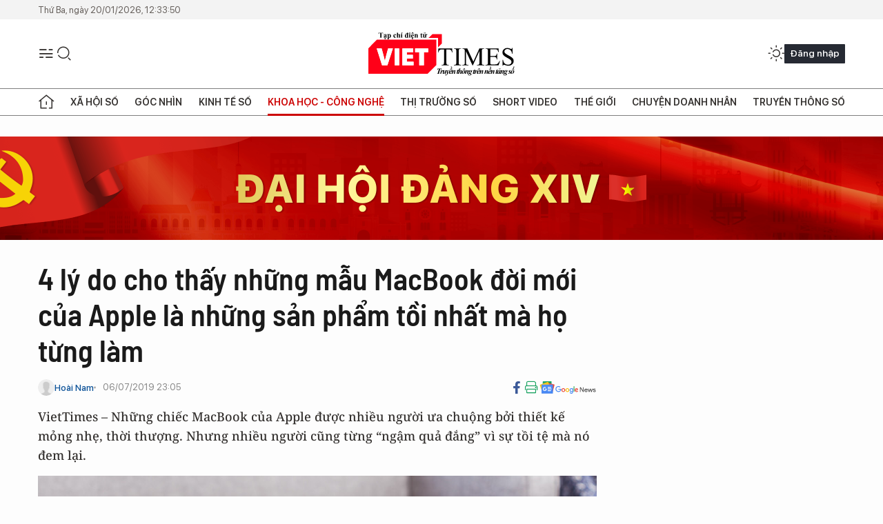

--- FILE ---
content_type: text/html;charset=utf-8
request_url: https://viettimes.vn/4-ly-do-cho-thay-nhung-mau-macbook-doi-moi-cua-apple-la-nhung-san-pham-toi-nhat-ma-ho-tung-lam-post109095.html
body_size: 27313
content:
<!DOCTYPE html> <html lang="vi"> <head> <title>4 lý do cho thấy những mẫu MacBook đời mới của Apple là những sản phẩm tồi nhất mà họ từng làm | TẠP CHÍ ĐIỆN TỬ VIETTIMES</title> <meta name="description" content="VietTimes – Những chiếc MacBook của Apple được nhiềungười ưa chuộng bởi thiết kế mỏng nhẹ, thời thượng. Nhưng nhiều người cũng từng“ngậm quả đắng” vì sự tồi tệ mà nó đem lại."/> <meta name="keywords" content="MacBook, nhược điểm của MacBook, bàn phím cánh bướm, lỗi ánh đèn sân khấu, lỗi quá nhiệt, chi phí sửa chữa đắt đỏ, VietTimes"/> <meta name="news_keywords" content="MacBook, nhược điểm của MacBook, bàn phím cánh bướm, lỗi ánh đèn sân khấu, lỗi quá nhiệt, chi phí sửa chữa đắt đỏ, VietTimes"/> <meta http-equiv="Content-Type" content="text/html; charset=utf-8" /> <meta http-equiv="X-UA-Compatible" content="IE=edge"/> <meta http-equiv="refresh" content="1800" /> <meta name="revisit-after" content="1 days" /> <meta name="viewport" content="width=device-width, initial-scale=1"> <meta http-equiv="content-language" content="vi" /> <meta name="format-detection" content="telephone=no"/> <meta name="format-detection" content="address=no"/> <meta name="apple-mobile-web-app-capable" content="yes"> <meta name="apple-mobile-web-app-status-bar-style" content="black"> <meta name="apple-mobile-web-app-title" content="TẠP CHÍ ĐIỆN TỬ VIETTIMES"/> <meta name="referrer" content="no-referrer-when-downgrade"/> <link rel="shortcut icon" href="https://cdn.viettimes.vn/assets/web/styles/img/favicon.ico" type="image/x-icon" /> <link rel="preconnect" href="https://cdn.viettimes.vn"/> <link rel="dns-prefetch" href="https://cdn.viettimes.vn"/> <link rel="dns-prefetch" href="//www.google-analytics.com" /> <link rel="dns-prefetch" href="//www.googletagmanager.com" /> <link rel="dns-prefetch" href="//stc.za.zaloapp.com" /> <link rel="dns-prefetch" href="//fonts.googleapis.com" /> <script> var cmsConfig = { domainDesktop: 'https://viettimes.vn', domainMobile: 'https://viettimes.vn', domainApi: 'https://api.viettimes.vn', domainStatic: 'https://cdn.viettimes.vn', domainLog: 'https://log.viettimes.vn', googleAnalytics: 'G-9VXR93J6QG', siteId: 0, pageType: 1, objectId: 109095, adsZone: 69, allowAds: true, adsLazy: true, antiAdblock: true, }; var USER_AGENT=window.navigator&&(window.navigator.userAgent||window.navigator.vendor)||window.opera||"",IS_MOBILE=/Android|webOS|iPhone|iPod|BlackBerry|Windows Phone|IEMobile|Mobile Safari|Opera Mini/i.test(USER_AGENT),IS_REDIRECT=!1;function setCookie(e,o,i){var n=new Date,i=(n.setTime(n.getTime()+24*i*60*60*1e3),"expires="+n.toUTCString());document.cookie=e+"="+o+"; "+i+";path=/;"}function getCookie(e){var o=document.cookie.indexOf(e+"="),i=o+e.length+1;return!o&&e!==document.cookie.substring(0,e.length)||-1===o?null:(-1===(e=document.cookie.indexOf(";",i))&&(e=document.cookie.length),unescape(document.cookie.substring(i,e)))}; </script> <script> if(USER_AGENT && USER_AGENT.indexOf("facebot") <= 0 && USER_AGENT.indexOf("facebookexternalhit") <= 0) { var query = ''; var hash = ''; if (window.location.search) query = window.location.search; if (window.location.hash) hash = window.location.hash; var canonicalUrl = 'https://viettimes.vn/4-ly-do-cho-thay-nhung-mau-macbook-doi-moi-cua-apple-la-nhung-san-pham-toi-nhat-ma-ho-tung-lam-post109095.html' + query + hash ; var curUrl = decodeURIComponent(window.location.href); if(!location.port && canonicalUrl.startsWith("http") && curUrl != canonicalUrl){ window.location.replace(canonicalUrl); } } </script> <meta name="author" content="TẠP CHÍ ĐIỆN TỬ VIETTIMES" /> <meta name="copyright" content="Copyright © 2026 by TẠP CHÍ ĐIỆN TỬ VIETTIMES" /> <meta name="RATING" content="GENERAL" /> <meta name="GENERATOR" content="TẠP CHÍ ĐIỆN TỬ VIETTIMES" /> <meta content="TẠP CHÍ ĐIỆN TỬ VIETTIMES" itemprop="sourceOrganization" name="source"/> <meta content="news" itemprop="genre" name="medium"/> <meta name="robots" content="noarchive, max-image-preview:large, index, follow" /> <meta name="GOOGLEBOT" content="noarchive, max-image-preview:large, index, follow" /> <link rel="canonical" href="https://viettimes.vn/4-ly-do-cho-thay-nhung-mau-macbook-doi-moi-cua-apple-la-nhung-san-pham-toi-nhat-ma-ho-tung-lam-post109095.html" /> <meta property="og:site_name" content="TẠP CHÍ ĐIỆN TỬ VIETTIMES"/> <meta property="og:rich_attachment" content="true"/> <meta property="og:type" content="article"/> <meta property="og:url" content="https://viettimes.vn/4-ly-do-cho-thay-nhung-mau-macbook-doi-moi-cua-apple-la-nhung-san-pham-toi-nhat-ma-ho-tung-lam-post109095.html"/> <meta property="og:image" content="https://cdn.viettimes.vn/images/8f57e31090c6e6a8f88d6b852c8b04f7f1b55d069c463067bf298917aef7da268b482c418fd83ee9ac26e615ebb97471bb0219f37a1e2c0b4fee73ec90287fdb797ccd25e2fc71f5c2fcc83b819732b948053a09861e1e8909204a507612a6d8/macbookpcmag1329708_772019.jpg.webp"/> <meta property="og:image:width" content="1200"/> <meta property="og:image:height" content="630"/> <meta property="og:title" content="4 lý do cho thấy những mẫu MacBook đời mới của Apple là những sản phẩm tồi nhất mà họ từng làm"/> <meta property="og:description" content="VietTimes – Những chiếc MacBook của Apple được nhiềungười ưa chuộng bởi thiết kế mỏng nhẹ, thời thượng. Nhưng nhiều người cũng từng“ngậm quả đắng” vì sự tồi tệ mà nó đem lại."/> <meta name="twitter:card" value="summary"/> <meta name="twitter:url" content="https://viettimes.vn/4-ly-do-cho-thay-nhung-mau-macbook-doi-moi-cua-apple-la-nhung-san-pham-toi-nhat-ma-ho-tung-lam-post109095.html"/> <meta name="twitter:title" content="4 lý do cho thấy những mẫu MacBook đời mới của Apple là những sản phẩm tồi nhất mà họ từng làm"/> <meta name="twitter:description" content="VietTimes – Những chiếc MacBook của Apple được nhiềungười ưa chuộng bởi thiết kế mỏng nhẹ, thời thượng. Nhưng nhiều người cũng từng“ngậm quả đắng” vì sự tồi tệ mà nó đem lại."/> <meta name="twitter:image" content="https://cdn.viettimes.vn/images/8f57e31090c6e6a8f88d6b852c8b04f7f1b55d069c463067bf298917aef7da268b482c418fd83ee9ac26e615ebb97471bb0219f37a1e2c0b4fee73ec90287fdb797ccd25e2fc71f5c2fcc83b819732b948053a09861e1e8909204a507612a6d8/macbookpcmag1329708_772019.jpg.webp"/> <meta name="twitter:site" content="@TẠP CHÍ ĐIỆN TỬ VIETTIMES"/> <meta name="twitter:creator" content="@TẠP CHÍ ĐIỆN TỬ VIETTIMES"/> <meta property="article:publisher" content="https://web.facebook.com/viettimes.vn" /> <meta property="article:tag" content="Macbook,nhược điểm của MacBook,bàn phím cánh bướm,lỗi ánh đèn sân khấu,lỗi quá nhiệt,chi phí sửa chữa đắt đỏ"/> <meta property="article:section" content="Hạ tầng số,Đánh giá sản phẩm,Công nghệ,Khoa học - Công nghệ " /> <meta property="article:published_time" content="2019-07-07T06:05:00+0700"/> <meta property="article:modified_time" content="2019-07-07T00:39:23+0700"/> <script type="application/ld+json"> { "@context": "http://schema.org", "@type": "Organization", "name": "TẠP CHÍ ĐIỆN TỬ VIETTIMES", "url": "https://viettimes.vn", "logo": "https://cdn.viettimes.vn/assets/web/styles/img/logo.png", "foundingDate": "2016", "founders": [ { "@type": "Person", "name": "Cơ quan của Hội Truyền thông số Việt Nam" } ], "address": [ { "@type": "PostalAddress", "streetAddress": "Hà Nội", "addressLocality": "Hà Nội City", "addressRegion": "Northeast", "postalCode": "100000", "addressCountry": "VNM" } ], "contactPoint": [ { "@type": "ContactPoint", "telephone": "+84-862-774-832", "contactType": "customer service" }, { "@type": "ContactPoint", "telephone": "+84-932-288-166", "contactType": "customer service" } ], "sameAs": [ "https://www.youtube.com/@TapchiVietTimes", "https://web.facebook.com/viettimes.vn/", "https://www.tiktok.com/@viettimes.vn?lang=vi-VN" ] } </script> <script type="application/ld+json"> { "@context" : "https://schema.org", "@type" : "WebSite", "name": "TẠP CHÍ ĐIỆN TỬ VIETTIMES", "url": "https://viettimes.vn", "alternateName" : "Tạp chí điện tử Viettimes, Cơ quan của Hội Truyền thông số Việt Nam", "potentialAction": { "@type": "SearchAction", "target": { "@type": "EntryPoint", "urlTemplate": "https:\/\/viettimes.vn/search/?q={search_term_string}" }, "query-input": "required name=search_term_string" } } </script> <script type="application/ld+json"> { "@context":"http://schema.org", "@type":"BreadcrumbList", "itemListElement":[ { "@type":"ListItem", "position":1, "item":{ "@id":"https://viettimes.vn/review/", "name":"Đánh giá sản phẩm" } } ] } </script> <script type="application/ld+json"> { "@context": "http://schema.org", "@type": "NewsArticle", "mainEntityOfPage":{ "@type":"WebPage", "@id":"https://viettimes.vn/4-ly-do-cho-thay-nhung-mau-macbook-doi-moi-cua-apple-la-nhung-san-pham-toi-nhat-ma-ho-tung-lam-post109095.html" }, "headline": "4 lý do cho thấy những mẫu MacBook đời mới của Apple là những sản phẩm tồi nhất mà họ từng làm", "description": "VietTimes – Những chiếc MacBook của Apple được nhiềungười ưa chuộng bởi thiết kế mỏng nhẹ, thời thượng. Nhưng nhiều người cũng từng“ngậm quả đắng” vì sự tồi tệ mà nó đem lại.", "image": { "@type": "ImageObject", "url": "https://cdn.viettimes.vn/images/8f57e31090c6e6a8f88d6b852c8b04f7f1b55d069c463067bf298917aef7da268b482c418fd83ee9ac26e615ebb97471bb0219f37a1e2c0b4fee73ec90287fdb797ccd25e2fc71f5c2fcc83b819732b948053a09861e1e8909204a507612a6d8/macbookpcmag1329708_772019.jpg.webp", "width" : 1200, "height" : 675 }, "datePublished": "2019-07-07T06:05:00+0700", "dateModified": "2019-07-07T00:39:23+0700", "author": { "@type": "Person", "name": "Hoài Nam" }, "publisher": { "@type": "Organization", "name": "TẠP CHÍ ĐIỆN TỬ VIETTIMES", "logo": { "@type": "ImageObject", "url": "https:\/\/cdn.viettimes.vn/assets/web/styles/img/logo.png" } } } </script> <link rel="preload" href="https://cdn.viettimes.vn/assets/web/styles/fonts/audio/icomoon.woff" as="font" type="font/woff" crossorigin=""> <link rel="preload" href="https://cdn.viettimes.vn/assets/web/styles/fonts/icomoon/icomoon-12-12-25.woff" as="font" type="font/woff" crossorigin=""> <link rel="preload" href="https://cdn.viettimes.vn/assets/web/styles/fonts/SFProDisplay/SFProDisplay-BlackItalic.woff2" as="font" type="font/woff2" crossorigin=""> <link rel="preload" href="https://cdn.viettimes.vn/assets/web/styles/fonts/SFProDisplay/SFProDisplay-Bold.woff2" as="font" type="font/woff2" crossorigin=""> <link rel="preload" href="https://cdn.viettimes.vn/assets/web/styles/fonts/SFProDisplay/SFProDisplay-Semibold.woff2" as="font" type="font/woff2" crossorigin=""> <link rel="preload" href="https://cdn.viettimes.vn/assets/web/styles/fonts/SFProDisplay/SFProDisplay-Medium.woff2" as="font" type="font/woff2" crossorigin=""> <link rel="preload" href="https://cdn.viettimes.vn/assets/web/styles/fonts/SFProDisplay/SFProDisplay-Regular.woff2" as="font" type="font/woff2" crossorigin=""> <link rel="preload" href="https://cdn.viettimes.vn/assets/web/styles/fonts/BSC/BarlowSemiCondensed-Bold.woff2" as="font" type="font/woff2" crossorigin=""> <link rel="preload" href="https://cdn.viettimes.vn/assets/web/styles/fonts/BSC/BarlowSemiCondensed-SemiBold.woff2" as="font" type="font/woff2" crossorigin=""> <link rel="preload" href="https://cdn.viettimes.vn/assets/web/styles/fonts/NotoSerif/NotoSerif-Bold.woff2" as="font" type="font/woff2" crossorigin=""> <link rel="preload" href="https://cdn.viettimes.vn/assets/web/styles/fonts/NotoSerif/NotoSerif-Medium.woff2" as="font" type="font/woff2" crossorigin=""> <link rel="preload" href="https://cdn.viettimes.vn/assets/web/styles/fonts/NotoSerif/NotoSerif-Regular.woff2" as="font" type="font/woff2" crossorigin=""> <link rel="preload" href="https://cdn.viettimes.vn/assets/web/styles/fonts/PoppinsZ/PoppinsZ-SemiBold.woff2" as="font" type="font/woff2" crossorigin=""> <link rel="preload" href="https://cdn.viettimes.vn/assets/web/styles/fonts/PoppinsZ/PoppinsZ-Medium.woff2" as="font" type="font/woff2" crossorigin=""> <link rel="preload" href="https://cdn.viettimes.vn/assets/web/styles/fonts/PoppinsZ/PoppinsZ-Regular.woff2" as="font" type="font/woff2" crossorigin=""> <link rel="preload" href="https://cdn.viettimes.vn/assets/web/styles/css/main.min-1.0.30.css" as="style"> <link rel="preload" href="https://cdn.viettimes.vn/assets/web/js/main.min-1.0.31.js" as="script"> <link rel="preload" href="https://cdn.viettimes.vn/assets/web/js/detail.min-1.0.14.js" as="script"> <link id="cms-style" rel="stylesheet" href="https://cdn.viettimes.vn/assets/web/styles/css/main.min-1.0.30.css"> <script type="text/javascript"> var _metaOgUrl = 'https://viettimes.vn/4-ly-do-cho-thay-nhung-mau-macbook-doi-moi-cua-apple-la-nhung-san-pham-toi-nhat-ma-ho-tung-lam-post109095.html'; var page_title = document.title; var tracked_url = window.location.pathname + window.location.search + window.location.hash; var cate_path = 'review'; if (cate_path.length > 0) { tracked_url = "/" + cate_path + tracked_url; } </script> <script async="" src="https://www.googletagmanager.com/gtag/js?id=G-9VXR93J6QG"></script> <script> if(!IS_REDIRECT){ window.dataLayer = window.dataLayer || []; function gtag(){dataLayer.push(arguments);} gtag('js', new Date()); gtag('config', 'G-9VXR93J6QG', {page_path: tracked_url}); } </script> </head> <body class="detail-normal"> <div id="sdaWeb_SdaMasthead" class="rennab banner-top" data-platform="1" data-position="Web_SdaMasthead" style="display:none"> </div> <header class="site-header"> <div class="top-header"> <time class="time" id="today"></time> </div> <div class="grid"> <div class="menu-search"> <i class="ic-menu"></i> <div class="search"> <i class="ic-search"></i> <div class="search-form"> <div class="advance-search"> <input type="text" class="txtsearch" placeholder="Nhập từ khóa cần tìm"> <select id="dlMode" class="select-mode"> <option value="4" selected="">Tìm theo tiêu đề</option> <option value="5">Bài viết</option> <option value="2">Tác giả</option> </select> </div> <button type="button" class="btn btn_search" aria-label="Tìm kiếm"> <i class="ic-search"></i>Tìm kiếm </button> </div> </div> </div> <a class="logo" href="https://viettimes.vn" title="TẠP CHÍ ĐIỆN TỬ VIETTIMES">TẠP CHÍ ĐIỆN TỬ VIETTIMES</a> <div class="hdr-action"> <a href="javascript:void(0);" class="notification" title="Nhận thông báo"> <i class="ic-notification"></i> </a> <a href="javascript:void(0);" class="dark-mode" title="Chế độ tối"> <i class="ic-sun"></i> <i class="ic-moon"></i> </a> <div class="wrap-user user-profile"></div> </div> </div> <ul class="menu"> <li class="main"> <a href="/" class="menu-heading" title="Trang chủ"><i class="ic-home"></i></a> </li> <li class="main" data-id="175"> <a class="menu-heading" href="https://viettimes.vn/xa-hoi-so/" title="Xã hội số">Xã hội số</a> <div class="cate-news loading" data-zone="175"></div> </li> <li class="main" data-id="115"> <a class="menu-heading" href="https://viettimes.vn/goc-nhin-truyen-thong/" title="Góc nhìn">Góc nhìn</a> <div class="cate-news loading" data-zone="115"></div> </li> <li class="main" data-id="3"> <a class="menu-heading" href="https://viettimes.vn/kinh-te-so/" title="Kinh tế số">Kinh tế số</a> <div class="cate-news loading" data-zone="3"></div> </li> <li class="main" data-id="109"> <a class="menu-heading active" href="https://viettimes.vn/khoa-hoc-cong-nghe/" title="Khoa học - Công nghệ ">Khoa học - Công nghệ </a> <div class="cate-news loading" data-zone="109"></div> </li> <li class="main" data-id="189"> <a class="menu-heading" href="https://viettimes.vn/thi-truong-so/" title="Thị trường số">Thị trường số</a> <div class="cate-news loading" data-zone="189"></div> </li> <li class="main" data-id="195"> <a class="menu-heading" href="https://viettimes.vn/short/" title="Short Video">Short Video</a> <div class="cate-news loading" data-zone="195"></div> </li> <li class="main" data-id="121"> <a class="menu-heading" href="https://viettimes.vn/the-gioi/" title="Thế giới">Thế giới</a> <div class="cate-news loading" data-zone="121"></div> </li> <li class="main" data-id="38"> <a class="menu-heading" href="https://viettimes.vn/doanh-nghiep-doanh-nhan/" title="Chuyện doanh nhân ">Chuyện doanh nhân </a> <div class="cate-news loading" data-zone="38"></div> </li> <li class="main" data-id="116"> <a class="menu-heading" href="https://viettimes.vn/vdca/" title="Truyền thông số">Truyền thông số</a> <div class="cate-news loading" data-zone="116"></div> </li> </ul> </header> <div class="big-menu-vertical"> <div class="hdr-action"> <i class="ic-close">close</i> <a href="#" class="notification"> <i class="ic-notification"></i> </a> <a href="#" class="dark-mode hidden"> <i class="ic-sun"></i> <i class="ic-moon"></i> </a> <a href="#" class="btn-modal" data-target="loginModal"> Đăng nhập </a> </div> <ul class="menu"> <li class="main"> <a href="/" class="menu-heading" title="Trang chủ"><i class="ic-home"></i>Trang chủ</a> </li> <li class="main"> <a class="menu-heading" href="https://viettimes.vn/xa-hoi-so/" title="Xã hội số">Xã hội số</a> <i class="ic-chevron-down"></i> <ul class="sub-menu"> <li class="main"> <a href="https://viettimes.vn/xa-hoi-su-kien/" title="Xã hội">Xã hội</a> </li> <li class="main"> <a href="https://viettimes.vn/phap-luat/" title="Pháp luật">Pháp luật</a> </li> <li class="main"> <a href="https://viettimes.vn/xa-hoi/y-te/" title="Y tế">Y tế</a> </li> </ul> </li> <li class="main"> <a class="menu-heading" href="https://viettimes.vn/goc-nhin-truyen-thong/" title="Góc nhìn">Góc nhìn</a> </li> <li class="main"> <a class="menu-heading" href="https://viettimes.vn/kinh-te-so/" title="Kinh tế số">Kinh tế số</a> <i class="ic-chevron-down"></i> <ul class="sub-menu"> <li class="main"> <a href="https://viettimes.vn/bat-dong-san/" title="Bất động sản">Bất động sản</a> </li> <li class="main"> <a href="https://viettimes.vn/kinh-te-du-lieu/du-lieu/" title="Dữ liệu">Dữ liệu</a> </li> <li class="main"> <a href="https://viettimes.vn/kinh-te-du-lieu/quan-tri/" title="Kinh Doanh">Kinh Doanh</a> </li> <li class="main"> <a href="https://viettimes.vn/chung-khoan/" title="Chứng khoán">Chứng khoán</a> </li> </ul> </li> <li class="main"> <a class="menu-heading active" href="https://viettimes.vn/khoa-hoc-cong-nghe/" title="Khoa học - Công nghệ ">Khoa học - Công nghệ </a> <i class="ic-chevron-down"></i> <ul class="sub-menu"> <li class="main"> <a href="https://viettimes.vn/ai/" title="AI">AI</a> </li> <li class="main"> <a href="https://viettimes.vn/cong-nghe/chuyen-doi-so/" title="Chuyển đổi số">Chuyển đổi số</a> </li> <li class="main"> <a href="https://viettimes.vn/ha-tang-so/" title="Hạ tầng số">Hạ tầng số</a> </li> </ul> </li> <li class="main"> <a class="menu-heading" href="https://viettimes.vn/thi-truong-so/" title="Thị trường số">Thị trường số</a> <i class="ic-chevron-down"></i> <ul class="sub-menu"> <li class="main"> <a href="https://viettimes.vn/oto-xe-may/" title="Xe">Xe</a> </li> <li class="main"> <a href="https://viettimes.vn/san-pham-dich-vu/" title="Sản phẩm dịch vụ">Sản phẩm dịch vụ</a> </li> <li class="main"> <a href="https://viettimes.vn/tu-van-tieu-dung/" title="Tư vấn tiêu dùng">Tư vấn tiêu dùng</a> </li> </ul> </li> <li class="main"> <a class="menu-heading" href="https://viettimes.vn/the-gioi/" title="Thế giới">Thế giới</a> <i class="ic-chevron-down"></i> <ul class="sub-menu"> <li class="main"> <a href="https://viettimes.vn/chuyen-la/" title="Chuyện lạ">Chuyện lạ</a> </li> <li class="main"> <a href="https://viettimes.vn/the-gioi/phan-tich/" title="Phân tích">Phân tích</a> </li> <li class="main"> <a href="https://viettimes.vn/cong-nghe-moi/" title="Công nghệ mới">Công nghệ mới</a> </li> </ul> </li> <li class="main"> <a class="menu-heading" href="https://viettimes.vn/doanh-nghiep-doanh-nhan/" title="Chuyện doanh nhân ">Chuyện doanh nhân </a> </li> <li class="main"> <a class="menu-heading" href="https://viettimes.vn/vdca/" title="Truyền thông số">Truyền thông số</a> </li> <li class="main"> <a class="menu-heading" href="https://viettimes.vn/multimedia/" title="Viettimes Media">Viettimes Media</a> <i class="ic-chevron-down"></i> <ul class="sub-menu"> <li class="main"> <a href="https://viettimes.vn/anh/" title="Ảnh">Ảnh</a> </li> <li class="main"> <a href="https://viettimes.vn/video/" title="Video">Video</a> </li> <li class="main"> <a href="https://viettimes.vn/short/" title="Short Video">Short Video</a> </li> <li class="main"> <a href="https://viettimes.vn/emagazine/" title="Emagazine">Emagazine</a> </li> <li class="main"> <a href="https://viettimes.vn/infographic/" title="Infographic">Infographic</a> </li> </ul> </li> </ul> </div> <div class="site-body"> <div id="sdaWeb_SdaAfterMenu" class="rennab " data-platform="1" data-position="Web_SdaAfterMenu" style="display:none"> </div> <div class="container"> <div id="sdaWeb_SdaTop" class="rennab " data-platform="1" data-position="Web_SdaTop" style="display:none"> </div> <div class="col"> <div class="main-col"> <div class="article"> <div class="article__header"> <h1 class="article__title cms-title "> 4 lý do cho thấy những mẫu MacBook đời mới của Apple là những sản phẩm tồi nhất mà họ từng làm </h1> <div class="article__meta"> <div class="wrap-meta"> <div class="author"> <div class="wrap-avatar"> <img src="https://cdn.viettimes.vn/assets/web/styles/img/no-ava.png" alt="Hoài Nam"> </div> <div class="author-info"> <a class="name" href="https://viettimes.vn/tac-gia/hoai-nam-5.html" title="Hoài Nam">Hoài Nam</a> </div> </div> <time class="time" datetime="2019-07-07T06:05:00+0700" data-time="1562454300" data-friendly="false">07/07/2019 06:05</time> <meta class="cms-date" itemprop="datePublished" content="2019-07-07T06:05:00+0700"> </div> <div class="social article__social"> <a href="javascript:void(0);" class="item" data-href="https://viettimes.vn/4-ly-do-cho-thay-nhung-mau-macbook-doi-moi-cua-apple-la-nhung-san-pham-toi-nhat-ma-ho-tung-lam-post109095.html" data-rel="facebook" title="Facebook"> <i class="ic-facebook"></i> </a> <a href="javascript:void(0);" class="sendprint" title="In bài viết"><i class="ic-print"></i></a> <a href="https://news.google.com/publications/CAAiEE6ezvPKAM1ok3I5MxAd5DYqFAgKIhBOns7zygDNaJNyOTMQHeQ2?hl=vi" target="_blank" title="Google News"> <i class="ic-gg-news"> </i> </a> </div> </div> <div class="article__sapo cms-desc"> VietTimes – Những chiếc MacBook của Apple được nhiều người ưa chuộng bởi thiết kế mỏng nhẹ, thời thượng. Nhưng nhiều người cũng từng “ngậm quả đắng” vì sự tồi tệ mà nó đem lại. </div> <div id="sdaWeb_SdaArticleAfterSapo" class="rennab " data-platform="1" data-position="Web_SdaArticleAfterSapo" style="display:none"> </div> <figure class="article__avatar "> <img class="cms-photo" src="https://cdn.viettimes.vn/images/0014c7877766588d36f173314acdd0d3b5e07c628e9a62ab92f98c1f8f4ce57b7091d4eae45721da39c5619c7da2663143cda461f394ab6bfaa578397ad0549b9397c350fe49fcaf4b835b5971c4abf9/macbookpcmag1329708_772019.jpg" alt="(ảnh minh họa: PCMag)" cms-photo-caption="(ảnh minh họa: PCMag)"/> <figcaption>(ảnh minh họa: PCMag)</figcaption> </figure> <div id="sdaWeb_SdaArticleAfterAvatar" class="rennab " data-platform="1" data-position="Web_SdaArticleAfterAvatar" style="display:none"> </div> </div> <div class="article__social features"> <a href="javascript:void(0);" class="item fb" data-href="https://viettimes.vn/4-ly-do-cho-thay-nhung-mau-macbook-doi-moi-cua-apple-la-nhung-san-pham-toi-nhat-ma-ho-tung-lam-post109095.html" data-rel="facebook" title="Facebook"> <i class="ic-facebook"></i> </a> <a href="javascript:void(0);" class="print sendprint" title="In bài viết"><i class="ic-print"></i></a> <a href="javascript:void(0);" class="mail sendmail" data-href="https://viettimes.vn/4-ly-do-cho-thay-nhung-mau-macbook-doi-moi-cua-apple-la-nhung-san-pham-toi-nhat-ma-ho-tung-lam-post109095.html" data-rel="Gửi mail"> <i class="ic-mail"></i> </a> <a href="javascript:void(0);" class="item link" data-href="https://viettimes.vn/4-ly-do-cho-thay-nhung-mau-macbook-doi-moi-cua-apple-la-nhung-san-pham-toi-nhat-ma-ho-tung-lam-post109095.html" data-rel="copy"> <i class="ic-link"></i> </a> <a href="javascript:void(0);" onclick="ME.sendBookmark(this,109095);" class="bookmark btnBookmark hidden" title="Lưu tin" data-type="1" data-id="109095"> <i class="ic-bookmark"></i>Lưu tin </a> </div> <div class="article__body zce-content-body cms-body" itemprop="articleBody"> <p>Gần đây, blogger John Gruber – người chuyên làm video về các sản phẩm Apple – đã đổ lỗi cho nhà thiết kế Jony Ive của Apple về nhược điểm của bàn phím cánh bướm trên MacBook Pro. Anh Gruber nói rằng Jony Ive luôn bị ám ảnh bởi sự mỏng nhẹ nên đã thiết kế ra cái bàn phím cánh bướm cực tồi.</p>
<p>Trong bài đăng của mình, Gruber cũng cho biết: “MacBook ngày nay là một chiếc máy tính kém hơn nhưng thiết kế đẹp hơn”. Nhà báo Antonio Villas Boas của tờ Business Insider cũng đồng tình với nhận định đó – MacBook Pro 2016 của anh trông đẹp hơn hiệu năng mà nó đem lại.</p>
<p>Thật tốt khi máy tính xách tay của Apple mạnh mẽ, được thiết kế đẹp và macOS là một hệ điều hành tuyệt vời. Nhưng có 4 điều khiến MacBook rơi xuống cuối danh sách mong muốn của nhà báo Antonio Villas Boas. 3 trong số đó có nguyên nhân nằm ở thiết kế mỏng của những chiếc laptop đời mới của Apple.</p>
<p>Các mẫu máy tính xách tay gần đây, bắt đầu từ MacBook 2015, MacBook Pro 2016 và MacBook Air 2018 là những mẫu laptop tồi tệ nhất mà Apple từng sản xuất. Đây là lý do vì sao:</p>
<p><b>1.&nbsp;</b><b>Bàn phím cánh bướm gây lỗi phím</b></p>
<table class="full-img"> <tbody> <tr> <td><img class="lazyload img-responsive cms-photo" src="[data-uri]" alt="(ảnh 9to5Mac)" data-large-src="https://cdn.viettimes.vn/images/c0e206de41c68309f7995a87295202ace5ca4b6c9192cb1f061cc85992976426744a65c5ea490d5c2fad1300d434cd12cddbc9e87f1e1275a46f5db6ae3fb5ca94fcb90e29b6446c54e27abd6da72871/butterflykeyboard9to5mac5161974_772019.jpeg" data-src="https://cdn.viettimes.vn/images/f942b1ce6d0a4cc9ad99e0ecd17df715b5e07c628e9a62ab92f98c1f8f4ce57bf7c7fdf25be933131915da0cc5d196828a8f57939567ea30453ea10d4bcdb0df6b1dd47d2ee486395bdc1549d5711666/butterflykeyboard9to5mac5161974_772019.jpeg" title="(ảnh 9to5Mac)"></td> </tr> <tr> <td> <div class="fig"> (ảnh 9to5Mac) </div></td> </tr> </tbody>
</table>
<p>Nhà báo Antonio Villas Boas nói rằng anh từng gặp lỗi không gõ được chữ G trên bàn phím cánh bướm của MacBook Pro 2016. Nó làm ảnh hưởng nhiều đến quá trình viết báo của anh. Antonio đã thất vọng đến nỗi anh đã viết một bài báo mà không sửa lỗi mất chữ G.</p>
<p>Công bằng mà nói, không phải mọi chủ sở hữu MacBook có bàn phím cánh bướm đều gặp phải sự cố. Đồng nghiệp của Antonio là nhà báo Ben Gilbert, người đã mua MacBook Air 2018 khi nó được phát hành vào tháng 11, nói rằng anh ấy đã không gặp phải bất kỳ vấn đề nào với bàn phím cánh bướm của mình.</p>
<div class="sda_middle"> <div id="sdaWeb_SdaArticleMiddle" class="rennab fyi" data-platform="1" data-position="Web_SdaArticleMiddle"> </div>
</div>
<p>Apple đã dành riêng một chương trình sửa chữa cho bàn phím cánh bướm bị lỗi. Thật thú vị khi ngay cả những chiếc máy tính xách tay mới nhất phát hành năm 2019 của Apple cũng sớm được đưa vào chương trình này trước khi người dùng có đủ thời gian để phát hiện ra bàn phím của họ có lỗi.</p>
<p>Nhưng ngay cả khi không gặp lỗi bàn phím thì nhà báo Antonio Villas Boas vẫn đánh giá MacBook đời mới không hề tốt hơn các phiên bản đời cũ.</p>
<p><b>2.&nbsp;</b><b>Chi phí sửa chữa cực lớn cho những lỗi vặt vãnh</b></p>
<table class="full-img"> <tbody> <tr> <td><img class="lazyload img-responsive cms-photo" src="[data-uri]" alt="(ảnh Business Insider)" data-large-src="https://cdn.viettimes.vn/images/c0e206de41c68309f7995a87295202ace5ca4b6c9192cb1f061cc859929764262c6471b836b67c30f9877adb58504b3bbcb9890ae891624455379c5426c0dc57d5c560e78d8328d2f65b8e79df52f344/suachuamacbookbi1243586_772019.jpg" data-src="https://cdn.viettimes.vn/images/f942b1ce6d0a4cc9ad99e0ecd17df715b5e07c628e9a62ab92f98c1f8f4ce57b083bb144921e12bba429f3fbeac48acb66e6b2160ccd9afb1298ad6f62b1695cbb81e714e24b9523b2be3d08bec3137f/suachuamacbookbi1243586_772019.jpg" title="(ảnh Business Insider)"></td> </tr> <tr> <td> <div class="fig"> (ảnh Business Insider) </div></td> </tr> </tbody>
</table>
<p>Khi Apple tạo ra các thiết bị mỏng nhẹ thì họ cũng khiến cho việc sửa chữa trở nên khó khăn và tốn kém hơn rất nhiều.</p>
<p>Đôi khi, một vấn đề nhỏ nhất như thay thế một bộ phận rẻ tiền lại đòi hỏi phải thay thế cả một cụm linh kiện khiến cho chi phí đội lên. Có 2 ví dụ mà bạn có thể xem dưới đây:</p>
<p>Đầu tiên là bàn phím. Nếu không thể sửa một phím bị kẹt bằng khí nén hoặc các phương pháp khác thì bạn sẽ phải thay thế toàn bộ phần vỏ trên của MacBook. Phần vỏ trên là toàn bộ bề mặt đặt bàn phím, và pin của máy cũng được gắn vào phần vỏ trên. Hãy suy nghĩ về điều này: chỉ vì một phím bị lỗi duy nhất – một mảnh nhựa dưới 1 USD, mà bạn phải thay thế toàn bộ bề mặt bàn phím và pin.</p>
<p>Ví dụ thứ hai là lỗi “flexgate” – được gọi là lỗi “ánh đèn sân khấu”. Phần màn hình ở phía cạnh dưới xuất hiện các luồng sáng hắt lên nhìn khá khó chịu. Lỗi này do cáp màn hình quá ngắn và sau một thời gian người dùng đóng mở máy khiến hỏng cáp. Việc thay thế không hề rẻ tiền. Theo trang web iFixit, Apple đã thiết kế dây cáp dính liền với màn hình vì vậy không thể thay riêng cáp được. Điều này có nghĩa là nếu dây cáp bị hỏng, bạn sẽ phải thay toàn bộ màn hình. Một hoặc hai dây cáp giá 6 USD trở thành một thảm họa thay màn hình 600 USD.</p>
<div class="sda_middle"> <div id="sdaWeb_SdaArticleMiddle1" class="rennab fyi" data-platform="1" data-position="Web_SdaArticleMiddle1"> </div>
</div>
<p><b>3.&nbsp;</b><b>MacBook chỉ có một cổng kết nối USB-C</b></p>
<table class="full-img"> <tbody> <tr> <td><img class="lazyload img-responsive cms-photo" src="[data-uri]" alt="(ảnh Geeky Gadgets)" data-large-src="https://cdn.viettimes.vn/images/c0e206de41c68309f7995a87295202ace5ca4b6c9192cb1f061cc859929764266962e20f6bd2b34f0b5b0bf4aeacbb5f05413fd83e9342cb0e5b86bb4d765c87d5c560e78d8328d2f65b8e79df52f344/dockgeekygadgets8533389_772019.jpg" data-src="https://cdn.viettimes.vn/images/f942b1ce6d0a4cc9ad99e0ecd17df715b5e07c628e9a62ab92f98c1f8f4ce57bb0f1dcb989b3a8260f75201946d0fe3b6ad4f4f42cd0be85694322a1ef32fc4cbb81e714e24b9523b2be3d08bec3137f/dockgeekygadgets8533389_772019.jpg" title="(ảnh Geeky Gadgets)"></td> </tr> <tr> <td> <div class="fig"> (ảnh Geeky Gadgets) </div></td> </tr> </tbody>
</table>
<p>USB-C là một chuẩn kết nối tuyệt vời, không có gì phải nghi ngờ về điều này. Tốc độ truyền tải nhanh hơn, mạnh hơn và kết nối được nhiều thiết bị hơn là những gì mà USB-C đem lại. Nhưng trên những chiếc MacBook đời mới, Apple chỉ trang bị đúng một cổng USB. Vì thế người dùng phải mua thêm một dock ngoài có chứa các cổng kết nối HDMI, USB 3.0, LAN… để kết nối với màn hình ngoài, bàn phím, đầu đọc thẻ hoặc dây mạng.</p>
<p>Không phải ai cũng chỉ cần đến 1 chiếc laptop trên bàn là đủ. Họ sẽ phải cắm thêm các thiết bị bên ngoài như điện thoại, đầu đọc thẻ v.v… và nếu không mua dock, điều này là bất khả thi.</p>
<p>Ngoài thị trường không phải thiết bị nào cũng dùng cổng USB-C. Ngay cả iPhone XS cũng không thể kết nối trực tiếp với MacBook mà bạn sẽ phải mua một bộ chuyển mà Apple bán với giá 19 USD. Thật là phiền phức.</p>
<p>Nó giống như bạn phải trả tiền cho Apple để lấy đi sự kết nối, tính linh hoạt và các chức năng kết nối cơ bản. Việc loại bỏ kết nối USB thường (USB-A) đã đem lại thêm tiền cho Apple khi người dùng phải móc hầu bao cho những bộ chuyển đổi và dock. Trước năm 2016, người dùng chưa bao giờ phải phí tiền cho những bộ dock như vậy.</p>
<p><b>4.&nbsp;</b><b>Đối với những phiên bản MacBook cấu hình mạnh nhất, do thiết kế quá mỏng nên chúng không thể làm mát được máy khiến cho người dùng không bao giờ có được một hiệu suất hoạt động tối đa</b></p>
<table class="full-img"> <tbody> <tr> <td><img class="lazyload img-responsive cms-photo" src="[data-uri]" alt="(ảnh YouTube)" data-large-src="https://cdn.viettimes.vn/images/c0e206de41c68309f7995a87295202ace5ca4b6c9192cb1f061cc85992976426e8bc9809a2b96e5cbc91ad526fe2a2928a95be1e0697eee641e85196145e9494d841af15fc30469c640464f3a59ec8ac/macbookcorei9youtube6956270_772019.jpg" data-src="https://cdn.viettimes.vn/images/f942b1ce6d0a4cc9ad99e0ecd17df715b5e07c628e9a62ab92f98c1f8f4ce57b73cbfb1af8baf0e8ba6d59f8ee37dd5bbd7dfc073330a2ac98bae170bb3b394e39f91f988bf70aa751504b136aa7e6f1/macbookcorei9youtube6956270_772019.jpg" title="(ảnh YouTube)"></td> </tr> <tr> <td> <div class="fig"> (ảnh YouTube) </div></td> </tr> </tbody>
</table>
<p>Khi Apple giới thiệu MacBook Pro chạy chip Core i9 của Intel vào năm 2018, người ta đã phát hiện ra rằng chiếc máy này không có hệ thống làm mát phù hợp để giữ cho chip i9 luôn mát trong khi làm việc. Để chip hoạt động với hiệu suất tối đa, nó cần được làm mát tốt.</p>
<div class="sda_middle"> <div id="sdaWeb_SdaArticleMiddle2" class="rennab fyi" data-platform="1" data-position="Web_SdaArticleMiddle2"> </div>
</div>
<p>Apple đã giải quyết vấn đề máy nóng bằng bản cập nhật phần mềm và vấn đề đã được cải thiện. Nhưng khung máy MacBook Pro vẫn còn quá mỏng để làm mát một con chip khỏe như Core i9.</p>
<p>Về cơ bản, điều này có nghĩa là bất kỳ ai có MacBook Pro Core i9 đều không nhận được giá trị khoản tiền mà họ bỏ ra để sở hữu máy. Họ sẽ không có được hiệu suất tối đa từ máy tính xách tay của mình trong một khoảng thời gian dài.</p>
<p><strong><em>Theo Business Insider</em></strong></p> <div class="article__source"> <div class="source"> <span class="name">BI</span> </div> </div> <div id="sdaWeb_SdaArticleAfterBody" class="rennab " data-platform="1" data-position="Web_SdaArticleAfterBody" style="display:none"> </div> <div class="related-news"> <h3 class="box-heading"> <span class="title">Tin liên quan</span> </h3> <div class="box-content" data-source="related-news"> <article class="story"> <h2 class="story__heading" data-tracking="107912"> <a class="cms-link " href="https://viettimes.vn/apple-thay-pin-mien-phi-cho-macbook-pro-15-inch-2015-post107912.html" title="Apple thay pin miễn phí cho MacBook Pro 15 inch 2015"> Apple thay pin miễn phí cho MacBook Pro 15 inch 2015 </a> </h2> </article> <article class="story"> <h2 class="story__heading" data-tracking="107894"> <a class="cms-link " href="https://viettimes.vn/apple-thu-hoi-mot-so-mau-may-macbook-pro-do-loi-pin-qua-nhiet-post107894.html" title="Apple thu hồi một số mẫu máy MacBook Pro do lỗi pin quá nhiệt"> Apple thu hồi một số mẫu máy MacBook Pro do lỗi pin quá nhiệt </a> </h2> </article> <article class="story"> <h2 class="story__heading" data-tracking="108669"> <a class="cms-link " href="https://viettimes.vn/apple-sua-mien-phi-macbook-air-loi-bang-mach-logic-post108669.html" title="Apple sửa miễn phí MacBook Air lỗi bảng mạch logic"> Apple sửa miễn phí MacBook Air lỗi bảng mạch logic </a> </h2> </article> <article class="story"> <h2 class="story__heading" data-tracking="108707"> <a class="cms-link " href="https://viettimes.vn/ly-do-thuc-su-dang-sau-su-ra-di-cua-jony-ive-mau-thuan-noi-bo-voi-ceo-tim-cook-post108707.html" title="Lý do thực sự đằng sau sự ra đi của Jony Ive: Mâu thuẫn nội bộ với CEO Tim Cook"> Lý do thực sự đằng sau sự ra đi của Jony Ive: Mâu thuẫn nội bộ với CEO Tim Cook </a> </h2> </article> <article class="story"> <h2 class="story__heading" data-tracking="103655"> <a class="cms-link " href="https://viettimes.vn/chan-windows-lan-dau-thu-dung-macbook-toi-duoc-va-mat-gi-post103655.html" title="Chán Windows lần đầu thử dùng MacBook, tôi được và mất gì?"> Chán Windows lần đầu thử dùng MacBook, tôi được và mất gì? </a> </h2> </article> <article class="story"> <h2 class="story__heading" data-tracking="105323"> <a class="cms-link " href="https://viettimes.vn/apple-bat-ngo-ra-mat-macbook-pro-loi-tam-cung-ban-phim-moi-post105323.html" title="Apple bất ngờ ra mắt MacBook Pro lõi tám cùng bàn phím mới"> Apple bất ngờ ra mắt MacBook Pro lõi tám cùng bàn phím mới </a> </h2> </article> <article class="story"> <h2 class="story__heading" data-tracking="108958"> <a class="cms-link " href="https://viettimes.vn/apple-co-the-sap-loai-bo-ban-phim-canh-buom-tren-macbook-post108958.html" title="Apple có thể sắp loại bỏ bàn phím cánh bướm trên MacBook"> Apple có thể sắp loại bỏ bàn phím cánh bướm trên MacBook </a> </h2> </article> </div> </div> <div id="sdaMobile_SdaArticleAfterRelated" class="rennab " data-platform="1" data-position="Mobile_SdaArticleAfterRelated" style="display:none"> </div> <div class="article__tag"> <h3 class="box-heading"> <span class="title">Từ khóa: </span> </h3> <div class="box-content"> <a href="https://viettimes.vn/tu-khoa/macbook-tag3913.html" title="Macbook">#Macbook</a> <a href="https://viettimes.vn/tu-khoa.html?q=nhược điểm của MacBook" title="nhược điểm của MacBook">#nhược điểm của MacBook</a> <a href="https://viettimes.vn/tu-khoa/ban-phim-canh-buom-tag103219.html" title="bàn phím cánh bướm">#bàn phím cánh bướm</a> <a href="https://viettimes.vn/tu-khoa/loi-anh-den-san-khau-tag108356.html" title="lỗi ánh đèn sân khấu">#lỗi ánh đèn sân khấu</a> <a href="https://viettimes.vn/tu-khoa/loi-qua-nhiet-tag108357.html" title="lỗi quá nhiệt">#lỗi quá nhiệt</a> <a href="https://viettimes.vn/tu-khoa/chi-phi-sua-chua-dat-do-tag108358.html" title="chi phí sửa chữa đắt đỏ">#chi phí sửa chữa đắt đỏ</a> </div> </div> <div id="sdaWeb_SdaArticleAfterTag" class="rennab " data-platform="1" data-position="Web_SdaArticleAfterTag" style="display:none"> </div> <div class="article__meta"> <div class="fb-like" data-href="https://viettimes.vn/4-ly-do-cho-thay-nhung-mau-macbook-doi-moi-cua-apple-la-nhung-san-pham-toi-nhat-ma-ho-tung-lam-post109095.html" data-width="" data-layout="button_count" data-action="like" data-size="small" data-share="true"></div> <a href="javascript:void(0);" onclick="ME.sendBookmark(this,109095);" class="bookmark btnBookmark hidden" title="Lưu tin" data-type="1" data-id="109095"> <i class="ic-bookmark"></i>Lưu tin </a> </div> <div class="wrap-comment" id="comment109095" data-id="109095" data-type="20"></div> <div id="sdaWeb_SdaArticleAfterComment" class="rennab " data-platform="1" data-position="Web_SdaArticleAfterComment" style="display:none"> </div> </div> </div> </div> <div class="sub-col"> <div id="sidebar-top-1"> <div class="hot-news"> <h3 class="box-heading"> <span class="title">Đọc nhiều</span> </h3> <div class="box-content" data-source="mostread-news"> <article class="story"> <figure class="story__thumb"> <a class="cms-link" href="https://viettimes.vn/my-co-the-tan-cong-iran-trong-24-gio-rut-gap-nhan-su-khoi-cac-can-cu-trung-dong-post193711.html" title="Mỹ có thể tấn công Iran trong 24 giờ, rút gấp nhân sự khỏi các căn cứ Trung Đông"> <img class="lazyload" src="[data-uri]" data-src="https://cdn.viettimes.vn/images/[base64]/my-co-the-danh-iran-trong-24-gio-rut-gap-nhan-su-khoi-cac-can-cu-trung-dong.png.webp" data-srcset="https://cdn.viettimes.vn/images/[base64]/my-co-the-danh-iran-trong-24-gio-rut-gap-nhan-su-khoi-cac-can-cu-trung-dong.png.webp 1x, https://cdn.viettimes.vn/images/[base64]/my-co-the-danh-iran-trong-24-gio-rut-gap-nhan-su-khoi-cac-can-cu-trung-dong.png.webp 2x" alt="Người dân tham dự lễ tang của các thành viên lực lượng an ninh thiệt mạng trong các cuộc biểu tình nổ ra do sự sụp đổ giá trị đồng tiền ở Tehran, Iran, ngày 14/1. Ảnh: Reuters."> <noscript><img src="https://cdn.viettimes.vn/images/[base64]/my-co-the-danh-iran-trong-24-gio-rut-gap-nhan-su-khoi-cac-can-cu-trung-dong.png.webp" srcset="https://cdn.viettimes.vn/images/[base64]/my-co-the-danh-iran-trong-24-gio-rut-gap-nhan-su-khoi-cac-can-cu-trung-dong.png.webp 1x, https://cdn.viettimes.vn/images/[base64]/my-co-the-danh-iran-trong-24-gio-rut-gap-nhan-su-khoi-cac-can-cu-trung-dong.png.webp 2x" alt="Người dân tham dự lễ tang của các thành viên lực lượng an ninh thiệt mạng trong các cuộc biểu tình nổ ra do sự sụp đổ giá trị đồng tiền ở Tehran, Iran, ngày 14/1. Ảnh: Reuters." class="image-fallback"></noscript> </a> </figure> <h2 class="story__heading" data-tracking="193711"> <a class="cms-link " href="https://viettimes.vn/my-co-the-tan-cong-iran-trong-24-gio-rut-gap-nhan-su-khoi-cac-can-cu-trung-dong-post193711.html" title="Mỹ có thể tấn công Iran trong 24 giờ, rút gấp nhân sự khỏi các căn cứ Trung Đông"> Mỹ có thể tấn công Iran trong 24 giờ, rút gấp nhân sự khỏi các căn cứ Trung Đông </a> </h2> </article> <article class="story"> <figure class="story__thumb"> <a class="cms-link" href="https://viettimes.vn/vi-sao-he-thong-phong-khong-s-300-cua-venezuela-ngat-ket-noi-voi-radar-trong-vu-dot-kich-cua-my-post193804.html" title="Vì sao hệ thống phòng không S-300 của Venezuela &#34;ngắt kết nối&#34; với radar trong vụ đột kích của Mỹ?"> <img class="lazyload" src="[data-uri]" data-src="https://cdn.viettimes.vn/images/[base64]/vi-sao-he-thong-phong-khong-s-300-cua-venezuela-ngat-ket-noi-voi-radar-trong-vu-dot-kich-cua-my.png.webp" alt="Phương tiện phóng thuộc hệ thống S-300V. Ảnh: MW."> <noscript><img src="https://cdn.viettimes.vn/images/[base64]/vi-sao-he-thong-phong-khong-s-300-cua-venezuela-ngat-ket-noi-voi-radar-trong-vu-dot-kich-cua-my.png.webp" alt="Phương tiện phóng thuộc hệ thống S-300V. Ảnh: MW." class="image-fallback"></noscript> </a> </figure> <h2 class="story__heading" data-tracking="193804"> <a class="cms-link " href="https://viettimes.vn/vi-sao-he-thong-phong-khong-s-300-cua-venezuela-ngat-ket-noi-voi-radar-trong-vu-dot-kich-cua-my-post193804.html" title="Vì sao hệ thống phòng không S-300 của Venezuela &#34;ngắt kết nối&#34; với radar trong vụ đột kích của Mỹ?"> Vì sao hệ thống phòng không S-300 của Venezuela "ngắt kết nối" với radar trong vụ đột kích của Mỹ? </a> </h2> </article> <article class="story"> <figure class="story__thumb"> <a class="cms-link" href="https://viettimes.vn/thi-truong-kiev-bat-ngo-keu-goi-nguoi-dan-roi-khoi-thanh-pho-post193809.html" title="Thị trưởng Kiev bất ngờ kêu gọi người dân rời khỏi thành phố"> <img class="lazyload" src="[data-uri]" data-src="https://cdn.viettimes.vn/images/[base64]/thi-truong-kiev-bat-ngo-keu-goi-nguoi-dan-roi-khoi-thanh-pho.jpg.webp" alt="Thị trưởng Kiev Vitaly Klitschko. Ảnh: Getty."> <noscript><img src="https://cdn.viettimes.vn/images/[base64]/thi-truong-kiev-bat-ngo-keu-goi-nguoi-dan-roi-khoi-thanh-pho.jpg.webp" alt="Thị trưởng Kiev Vitaly Klitschko. Ảnh: Getty." class="image-fallback"></noscript> </a> </figure> <h2 class="story__heading" data-tracking="193809"> <a class="cms-link " href="https://viettimes.vn/thi-truong-kiev-bat-ngo-keu-goi-nguoi-dan-roi-khoi-thanh-pho-post193809.html" title="Thị trưởng Kiev bất ngờ kêu gọi người dân rời khỏi thành phố"> Thị trưởng Kiev bất ngờ kêu gọi người dân rời khỏi thành phố </a> </h2> </article> <article class="story"> <figure class="story__thumb"> <a class="cms-link" href="https://viettimes.vn/1000-chiec-j-20-manh-long-lan-song-tiem-kich-tang-hinh-khien-uu-the-khong-quan-phuong-tay-lung-lay-post193775.html" title="1.000 chiếc J-20 Mãnh Long: Làn sóng tiêm kích tàng hình khiến ưu thế không quân phương Tây lung lay"> <img class="lazyload" src="[data-uri]" data-src="https://cdn.viettimes.vn/images/[base64]/1000-chiec-j-20-manh-long-lan-song-tiem-kich-tang-hinh-khien-uu-the-khong-quan-phuong-tay-lung-lay.png.webp" alt="Máy bay chiến đấu J-20 của Không quân Quân Giải phóng Nhân dân Trung Quốc. Ảnh: MW."> <noscript><img src="https://cdn.viettimes.vn/images/[base64]/1000-chiec-j-20-manh-long-lan-song-tiem-kich-tang-hinh-khien-uu-the-khong-quan-phuong-tay-lung-lay.png.webp" alt="Máy bay chiến đấu J-20 của Không quân Quân Giải phóng Nhân dân Trung Quốc. Ảnh: MW." class="image-fallback"></noscript> </a> </figure> <h2 class="story__heading" data-tracking="193775"> <a class="cms-link " href="https://viettimes.vn/1000-chiec-j-20-manh-long-lan-song-tiem-kich-tang-hinh-khien-uu-the-khong-quan-phuong-tay-lung-lay-post193775.html" title="1.000 chiếc J-20 Mãnh Long: Làn sóng tiêm kích tàng hình khiến ưu thế không quân phương Tây lung lay"> 1.000 chiếc J-20 Mãnh Long: Làn sóng tiêm kích tàng hình khiến ưu thế không quân phương Tây lung lay </a> </h2> </article> <article class="story"> <figure class="story__thumb"> <a class="cms-link" href="https://viettimes.vn/campuchia-bat-ong-chu-royal-park-hoang-ke-mau-chen-zhi-phien-ban-20-post193782.html" title="Campuchia bắt ông chủ Royal Park Hoàng Kế Mậu - &#34;Chen Zhi phiên bản 2.0&#34;"> <img class="lazyload" src="[data-uri]" data-src="https://cdn.viettimes.vn/images/570aee538ac1a0b747239f216882c8f8ec922259255a83447944a8a37920316c7841251ed9faa39723956aeac6547cdb0113052fcd0849ead86769bc88eaf2dddced13802b2ea3f99fc26a18450b2c38/hoang-ke-mau-bi-bat-5533.jpg.webp" data-srcset="https://cdn.viettimes.vn/images/570aee538ac1a0b747239f216882c8f8ec922259255a83447944a8a37920316c7841251ed9faa39723956aeac6547cdb0113052fcd0849ead86769bc88eaf2dddced13802b2ea3f99fc26a18450b2c38/hoang-ke-mau-bi-bat-5533.jpg.webp 1x, https://cdn.viettimes.vn/images/56d773a936084f76f78773af45913867ec922259255a83447944a8a37920316c7841251ed9faa39723956aeac6547cdb0113052fcd0849ead86769bc88eaf2dddced13802b2ea3f99fc26a18450b2c38/hoang-ke-mau-bi-bat-5533.jpg.webp 2x" alt="Ông chủ Royal Park Hoàng Kế Mậu sau khi bị bắt. Ảnh: Singtao."> <noscript><img src="https://cdn.viettimes.vn/images/570aee538ac1a0b747239f216882c8f8ec922259255a83447944a8a37920316c7841251ed9faa39723956aeac6547cdb0113052fcd0849ead86769bc88eaf2dddced13802b2ea3f99fc26a18450b2c38/hoang-ke-mau-bi-bat-5533.jpg.webp" srcset="https://cdn.viettimes.vn/images/570aee538ac1a0b747239f216882c8f8ec922259255a83447944a8a37920316c7841251ed9faa39723956aeac6547cdb0113052fcd0849ead86769bc88eaf2dddced13802b2ea3f99fc26a18450b2c38/hoang-ke-mau-bi-bat-5533.jpg.webp 1x, https://cdn.viettimes.vn/images/56d773a936084f76f78773af45913867ec922259255a83447944a8a37920316c7841251ed9faa39723956aeac6547cdb0113052fcd0849ead86769bc88eaf2dddced13802b2ea3f99fc26a18450b2c38/hoang-ke-mau-bi-bat-5533.jpg.webp 2x" alt="Ông chủ Royal Park Hoàng Kế Mậu sau khi bị bắt. Ảnh: Singtao." class="image-fallback"></noscript> </a> </figure> <h2 class="story__heading" data-tracking="193782"> <a class="cms-link " href="https://viettimes.vn/campuchia-bat-ong-chu-royal-park-hoang-ke-mau-chen-zhi-phien-ban-20-post193782.html" title="Campuchia bắt ông chủ Royal Park Hoàng Kế Mậu - &#34;Chen Zhi phiên bản 2.0&#34;"> Campuchia bắt ông chủ Royal Park Hoàng Kế Mậu - "Chen Zhi phiên bản 2.0" </a> </h2> </article> </div> </div> <div id="sdaWeb_SdaRightHot1" class="rennab " data-platform="1" data-position="Web_SdaRightHot1" style="display:none"> </div> <div id="sdaWeb_SdaRightHot2" class="rennab " data-platform="1" data-position="Web_SdaRightHot2" style="display:none"> </div> <div class="new-news fyi-position"> <h3 class="box-heading"> <span class="title">Tin mới</span> </h3> <div class="box-content" data-source="latest-news"> <article class="story"> <figure class="story__thumb"> <a class="cms-link" href="https://viettimes.vn/ai-se-thay-doi-cach-ban-su-dung-google-search-nhu-the-nao-post166621.html" title="AI sẽ thay đổi cách bạn sử dụng Google Search như thế nào?"> <img class="lazyload" src="[data-uri]" data-src="https://cdn.viettimes.vn/images/c692e9867c7f5232850ba79dde983fd2e928a239de3be293a064cbf09b0e280a77c433a6ada2bb66d0001c149c6484c3838c79bcad60ac23d4991ba5863c20de/google-3-575.png.webp" alt="AI sẽ thay đổi cách bạn sử dụng Google Search như thế nào? (Ảnh: Gizmochina)"> <noscript><img src="https://cdn.viettimes.vn/images/c692e9867c7f5232850ba79dde983fd2e928a239de3be293a064cbf09b0e280a77c433a6ada2bb66d0001c149c6484c3838c79bcad60ac23d4991ba5863c20de/google-3-575.png.webp" alt="AI sẽ thay đổi cách bạn sử dụng Google Search như thế nào? (Ảnh: Gizmochina)" class="image-fallback"></noscript> </a> </figure> <h2 class="story__heading" data-tracking="166621"> <a class="cms-link " href="https://viettimes.vn/ai-se-thay-doi-cach-ban-su-dung-google-search-nhu-the-nao-post166621.html" title="AI sẽ thay đổi cách bạn sử dụng Google Search như thế nào?"> AI sẽ thay đổi cách bạn sử dụng Google Search như thế nào? </a> </h2> </article> <article class="story"> <figure class="story__thumb"> <a class="cms-link" href="https://viettimes.vn/truoc-khi-iphone-thong-tri-day-moi-la-dong-dien-thoai-duoc-nhieu-nguoi-san-don-post165599.html" title="Trước khi iPhone thống trị, đây mới là dòng điện thoại được nhiều người săn đón"> <img class="lazyload" src="[data-uri]" data-src="https://cdn.viettimes.vn/images/c692e9867c7f5232850ba79dde983fd2e928a239de3be293a064cbf09b0e280aa1cbd86e79f2f09b987493ed1261043c7771f03231e35177c54edeb748ffe0e5badbb11974c9e4f81d729a0b6828506a/blackberry-1-6281.png.webp" alt="Trước khi iPhone thống trị, đây mới là dòng điện thoại được nhiều người săn đón (Ảnh: Tech Spot)"> <noscript><img src="https://cdn.viettimes.vn/images/c692e9867c7f5232850ba79dde983fd2e928a239de3be293a064cbf09b0e280aa1cbd86e79f2f09b987493ed1261043c7771f03231e35177c54edeb748ffe0e5badbb11974c9e4f81d729a0b6828506a/blackberry-1-6281.png.webp" alt="Trước khi iPhone thống trị, đây mới là dòng điện thoại được nhiều người săn đón (Ảnh: Tech Spot)" class="image-fallback"></noscript> </a> </figure> <h2 class="story__heading" data-tracking="165599"> <a class="cms-link " href="https://viettimes.vn/truoc-khi-iphone-thong-tri-day-moi-la-dong-dien-thoai-duoc-nhieu-nguoi-san-don-post165599.html" title="Trước khi iPhone thống trị, đây mới là dòng điện thoại được nhiều người săn đón"> Trước khi iPhone thống trị, đây mới là dòng điện thoại được nhiều người săn đón </a> </h2> </article> <article class="story"> <figure class="story__thumb"> <a class="cms-link" href="https://viettimes.vn/cach-xem-cac-video-youtube-co-noi-dung-khong-kha-dung-o-quoc-gia-cua-ban-post164119.html" title="Cách xem các video YouTube có nội dung &#34;Không khả dụng ở quốc gia của bạn&#34;"> <img class="lazyload" src="[data-uri]" data-src="https://cdn.viettimes.vn/images/c692e9867c7f5232850ba79dde983fd2e928a239de3be293a064cbf09b0e280a04b61b2746b01a23d82f89061f2e5e5418c21fd25a5a0af053c59e0ca350b5e197e4f2928196870ecefa684d5a9f73bae8f637db34e4685ad1d74945646e2414/cach-xem-video-bi-chan-tren-youtube-1-4338.jpg.webp" alt="Cách xem các video YouTube có nội dung &#34;Không khả dụng ở quốc gia của bạn&#34; (Ảnh: Slash Gear)"> <noscript><img src="https://cdn.viettimes.vn/images/c692e9867c7f5232850ba79dde983fd2e928a239de3be293a064cbf09b0e280a04b61b2746b01a23d82f89061f2e5e5418c21fd25a5a0af053c59e0ca350b5e197e4f2928196870ecefa684d5a9f73bae8f637db34e4685ad1d74945646e2414/cach-xem-video-bi-chan-tren-youtube-1-4338.jpg.webp" alt="Cách xem các video YouTube có nội dung &#34;Không khả dụng ở quốc gia của bạn&#34; (Ảnh: Slash Gear)" class="image-fallback"></noscript> </a> </figure> <h2 class="story__heading" data-tracking="164119"> <a class="cms-link " href="https://viettimes.vn/cach-xem-cac-video-youtube-co-noi-dung-khong-kha-dung-o-quoc-gia-cua-ban-post164119.html" title="Cách xem các video YouTube có nội dung &#34;Không khả dụng ở quốc gia của bạn&#34;"> Cách xem các video YouTube có nội dung "Không khả dụng ở quốc gia của bạn" </a> </h2> </article> <article class="story"> <figure class="story__thumb"> <a class="cms-link" href="https://viettimes.vn/nhung-dieu-ban-can-biet-ve-chatbot-cua-google-bard-khac-gi-chatgpt-post164036.html" title="Những điều bạn cần biết về chatbot của Google: Bard khác gì ChatGPT?"> <img class="lazyload" src="[data-uri]" data-src="https://cdn.viettimes.vn/images/c692e9867c7f5232850ba79dde983fd2e928a239de3be293a064cbf09b0e280af20bc8793ab689e4ab9abc8ef4f713a05c981fb984f53b211f0a56dc542a2ec325741fce674319b54d57c4b639d9dbf7/google-bard-1-2096.png.webp" alt="Những điều bạn cần biết về Google Bard, chatbot AI của Google khác gì ChatGPT? (Ảnh: Poket-lint)"> <noscript><img src="https://cdn.viettimes.vn/images/c692e9867c7f5232850ba79dde983fd2e928a239de3be293a064cbf09b0e280af20bc8793ab689e4ab9abc8ef4f713a05c981fb984f53b211f0a56dc542a2ec325741fce674319b54d57c4b639d9dbf7/google-bard-1-2096.png.webp" alt="Những điều bạn cần biết về Google Bard, chatbot AI của Google khác gì ChatGPT? (Ảnh: Poket-lint)" class="image-fallback"></noscript> </a> </figure> <h2 class="story__heading" data-tracking="164036"> <a class="cms-link " href="https://viettimes.vn/nhung-dieu-ban-can-biet-ve-chatbot-cua-google-bard-khac-gi-chatgpt-post164036.html" title="Những điều bạn cần biết về chatbot của Google: Bard khác gì ChatGPT?"> Những điều bạn cần biết về chatbot của Google: Bard khác gì ChatGPT? </a> </h2> </article> <article class="story"> <figure class="story__thumb"> <a class="cms-link" href="https://viettimes.vn/5-tinh-nang-tuyet-voi-tren-phien-ban-bing-moi-duoc-ho-tro-boi-chatgpt-post164035.html" title="5 tính năng tuyệt vời trên phiên bản Bing mới được hỗ trợ bởi ChatGPT"> <img class="lazyload" src="[data-uri]" data-src="https://cdn.viettimes.vn/images/[base64]/5-tinh-nang-tuyet-voi-tren-bing-phien-ban-moi-1-3675.png.webp" alt="5 tính năng tuyệt vời trên phiên bản Bing mới được hỗ trợ AI của Microsoft (Ảnh: CNET)"> <noscript><img src="https://cdn.viettimes.vn/images/[base64]/5-tinh-nang-tuyet-voi-tren-bing-phien-ban-moi-1-3675.png.webp" alt="5 tính năng tuyệt vời trên phiên bản Bing mới được hỗ trợ AI của Microsoft (Ảnh: CNET)" class="image-fallback"></noscript> </a> </figure> <h2 class="story__heading" data-tracking="164035"> <a class="cms-link " href="https://viettimes.vn/5-tinh-nang-tuyet-voi-tren-phien-ban-bing-moi-duoc-ho-tro-boi-chatgpt-post164035.html" title="5 tính năng tuyệt vời trên phiên bản Bing mới được hỗ trợ bởi ChatGPT"> 5 tính năng tuyệt vời trên phiên bản Bing mới được hỗ trợ bởi ChatGPT </a> </h2> </article> </div> </div> <div id="sdaWeb_SdaRightHot3" class="rennab " data-platform="1" data-position="Web_SdaRightHot3" style="display:none"> </div> <div id="sdaWeb_SdaRight1" class="rennab " data-platform="1" data-position="Web_SdaRight1" style="display:none"> </div> <div id="sdaWeb_SdaRight2" class="rennab " data-platform="1" data-position="Web_SdaRight2" style="display:none"> </div> <div id="sdaWeb_SdaRight3" class="rennab " data-platform="1" data-position="Web_SdaRight3" style="display:none"> </div> </div><div id="sidebar-sticky-1"> <div id="sdaWeb_SdaRight4" class="rennab " data-platform="1" data-position="Web_SdaRight4" style="display:none"> </div> </div> </div> </div> <div id="sdaWeb_SdaArticleBeforeRecommend" class="rennab " data-platform="1" data-position="Web_SdaArticleBeforeRecommend" style="display:none"> </div> <div class="box-attention"> <h3 class="box-heading"> <span class="title">Đừng bỏ lỡ</span> </h3> <div class="box-content content-list" data-source="article-topic-highlight"> <article class="story" data-id="193900"> <figure class="story__thumb"> <a class="cms-link" href="https://viettimes.vn/thieu-gia-ai-nu-nha-bau-thuy-ngoi-ghe-nong-chu-tich-thanh-vien-hdqt-khi-chua-qua-tuoi-25-post193900.html" title="Thiếu gia, ái nữ nhà bầu Thụy ngồi ghế nóng chủ tịch, thành viên HĐQT khi chưa qua tuổi 25"> <img class="lazyload" src="[data-uri]" data-src="https://cdn.viettimes.vn/images/0b208f8f451e345b5302712ad41402fa8ff7b19fa27a7c76dcd4e995b0e9c96760e070cd77adecc290a7e2c02e53235668a96eb5cdf90a1f7889645ddb6b7852/screenshot-623.png.webp" alt="Thiếu gia, ái nữ nhà bầu Thụy ngồi ghế nóng chủ tịch, thành viên HĐQT khi chưa qua tuổi 25"> <noscript><img src="https://cdn.viettimes.vn/images/0b208f8f451e345b5302712ad41402fa8ff7b19fa27a7c76dcd4e995b0e9c96760e070cd77adecc290a7e2c02e53235668a96eb5cdf90a1f7889645ddb6b7852/screenshot-623.png.webp" alt="Thiếu gia, ái nữ nhà bầu Thụy ngồi ghế nóng chủ tịch, thành viên HĐQT khi chưa qua tuổi 25" class="image-fallback"></noscript> </a> </figure> <h2 class="story__heading" data-tracking="193900"> <a class="cms-link " href="https://viettimes.vn/thieu-gia-ai-nu-nha-bau-thuy-ngoi-ghe-nong-chu-tich-thanh-vien-hdqt-khi-chua-qua-tuoi-25-post193900.html" title="Thiếu gia, ái nữ nhà bầu Thụy ngồi ghế nóng chủ tịch, thành viên HĐQT khi chưa qua tuổi 25"> Thiếu gia, ái nữ nhà bầu Thụy ngồi ghế nóng chủ tịch, thành viên HĐQT khi chưa qua tuổi 25 </a> </h2> </article> <article class="story" data-id="193907"> <figure class="story__thumb"> <a class="cms-link" href="https://viettimes.vn/dai-hoi-dang-xiv-co-301-dai-bieu-nu-post193907.html" title="Đại hội Đảng XIV có 301 đại biểu nữ"> <img class="lazyload" src="[data-uri]" data-src="https://cdn.viettimes.vn/images/ebebfc56c5637d639308ada55094edc93ae68415456f8f6a4c140497954cbf684a4a25a98b72979d5d5242b7fb469cdf/dsc-9001.jpg.webp" data-srcset="https://cdn.viettimes.vn/images/ebebfc56c5637d639308ada55094edc93ae68415456f8f6a4c140497954cbf684a4a25a98b72979d5d5242b7fb469cdf/dsc-9001.jpg.webp 1x, https://cdn.viettimes.vn/images/7f744405852e7ffac28477dc0e7c7f317627885ff966b8ddb970777e07cc754830d9ebbd1adbd9a02585f3f9ec337852dced13802b2ea3f99fc26a18450b2c38/dsc-9001.jpg.webp 2x" alt="Đại hội Đảng XIV có 301 đại biểu nữ"> <noscript><img src="https://cdn.viettimes.vn/images/ebebfc56c5637d639308ada55094edc93ae68415456f8f6a4c140497954cbf684a4a25a98b72979d5d5242b7fb469cdf/dsc-9001.jpg.webp" srcset="https://cdn.viettimes.vn/images/ebebfc56c5637d639308ada55094edc93ae68415456f8f6a4c140497954cbf684a4a25a98b72979d5d5242b7fb469cdf/dsc-9001.jpg.webp 1x, https://cdn.viettimes.vn/images/7f744405852e7ffac28477dc0e7c7f317627885ff966b8ddb970777e07cc754830d9ebbd1adbd9a02585f3f9ec337852dced13802b2ea3f99fc26a18450b2c38/dsc-9001.jpg.webp 2x" alt="Đại hội Đảng XIV có 301 đại biểu nữ" class="image-fallback"></noscript> </a> </figure> <h2 class="story__heading" data-tracking="193907"> <a class="cms-link " href="https://viettimes.vn/dai-hoi-dang-xiv-co-301-dai-bieu-nu-post193907.html" title="Đại hội Đảng XIV có 301 đại biểu nữ"> Đại hội Đảng XIV có 301 đại biểu nữ </a> </h2> </article> <article class="story" data-id="193897"> <figure class="story__thumb"> <a class="cms-link" href="https://viettimes.vn/thuong-truc-ban-bi-thu-mot-so-can-bo-trung-uong-thieu-tu-duong-thieu-guong-mau-post193897.html" title="Thường trực Ban Bí thư: Một số cán bộ Trung ương thiếu tu dưỡng, thiếu gương mẫu"> <img class="lazyload" src="[data-uri]" data-src="https://cdn.viettimes.vn/images/8d4ae567dc2a7fe8b6698fd8a358980c2d52c8b3353f93283748b3a714371935067b04f20987eee760bb3c371b7ac7d125741fce674319b54d57c4b639d9dbf7/1768886214117.jpg.webp" data-srcset="https://cdn.viettimes.vn/images/8d4ae567dc2a7fe8b6698fd8a358980c2d52c8b3353f93283748b3a714371935067b04f20987eee760bb3c371b7ac7d125741fce674319b54d57c4b639d9dbf7/1768886214117.jpg.webp 1x, https://cdn.viettimes.vn/images/8e3952dfdba6172380f65d8ba9a42682c87c2e549f20043c0012b7c2cbb39ef63a6563b26e150ce9ac705c0b44f42f7122b810ffe4f6cf53bfc7069ffdde2613/1768886214117.jpg.webp 2x" alt="Toàn cảnh phiên khai mạc Đại hội. Ảnh: TTXVN."> <noscript><img src="https://cdn.viettimes.vn/images/8d4ae567dc2a7fe8b6698fd8a358980c2d52c8b3353f93283748b3a714371935067b04f20987eee760bb3c371b7ac7d125741fce674319b54d57c4b639d9dbf7/1768886214117.jpg.webp" srcset="https://cdn.viettimes.vn/images/8d4ae567dc2a7fe8b6698fd8a358980c2d52c8b3353f93283748b3a714371935067b04f20987eee760bb3c371b7ac7d125741fce674319b54d57c4b639d9dbf7/1768886214117.jpg.webp 1x, https://cdn.viettimes.vn/images/8e3952dfdba6172380f65d8ba9a42682c87c2e549f20043c0012b7c2cbb39ef63a6563b26e150ce9ac705c0b44f42f7122b810ffe4f6cf53bfc7069ffdde2613/1768886214117.jpg.webp 2x" alt="Toàn cảnh phiên khai mạc Đại hội. Ảnh: TTXVN." class="image-fallback"></noscript> </a> </figure> <h2 class="story__heading" data-tracking="193897"> <a class="cms-link " href="https://viettimes.vn/thuong-truc-ban-bi-thu-mot-so-can-bo-trung-uong-thieu-tu-duong-thieu-guong-mau-post193897.html" title="Thường trực Ban Bí thư: Một số cán bộ Trung ương thiếu tu dưỡng, thiếu gương mẫu"> Thường trực Ban Bí thư: Một số cán bộ Trung ương thiếu tu dưỡng, thiếu gương mẫu </a> </h2> </article> <article class="story" data-id="193873"> <figure class="story__thumb"> <a class="cms-link" href="https://viettimes.vn/bien-khat-vong-thanh-hien-thuc-tien-vung-chac-trong-ky-nguyen-vuon-minh-post193873.html" title="&#34;Biến khát vọng thành hiện thực, tiến vững chắc trong kỷ nguyên vươn mình&#34;"> <img class="lazyload" src="[data-uri]" data-src="https://cdn.viettimes.vn/images/ebebfc56c5637d639308ada55094edc94ea01c01de6bdd3971376c2ee8054b117462cfa2b87093cc6fd9b67ce1ae0836863755de17e1ae3da3c7eb4f7375be541a569829e0360cb0b83665aee9989e1a/vna-potal-khai-mac-trong-the-dai-5-2678.jpg.webp" data-srcset="https://cdn.viettimes.vn/images/ebebfc56c5637d639308ada55094edc94ea01c01de6bdd3971376c2ee8054b117462cfa2b87093cc6fd9b67ce1ae0836863755de17e1ae3da3c7eb4f7375be541a569829e0360cb0b83665aee9989e1a/vna-potal-khai-mac-trong-the-dai-5-2678.jpg.webp 1x, https://cdn.viettimes.vn/images/7f744405852e7ffac28477dc0e7c7f31ff48c82d992bf7185363228db2497700f88167a599ef1b320766f09506218c570d7d678d178b3c2ef712e5b23e12ec9af1f47135302360f6caf015ba4e907f2a/vna-potal-khai-mac-trong-the-dai-5-2678.jpg.webp 2x" alt="Khai mạc Đại hội Đảng XIV"> <noscript><img src="https://cdn.viettimes.vn/images/ebebfc56c5637d639308ada55094edc94ea01c01de6bdd3971376c2ee8054b117462cfa2b87093cc6fd9b67ce1ae0836863755de17e1ae3da3c7eb4f7375be541a569829e0360cb0b83665aee9989e1a/vna-potal-khai-mac-trong-the-dai-5-2678.jpg.webp" srcset="https://cdn.viettimes.vn/images/ebebfc56c5637d639308ada55094edc94ea01c01de6bdd3971376c2ee8054b117462cfa2b87093cc6fd9b67ce1ae0836863755de17e1ae3da3c7eb4f7375be541a569829e0360cb0b83665aee9989e1a/vna-potal-khai-mac-trong-the-dai-5-2678.jpg.webp 1x, https://cdn.viettimes.vn/images/7f744405852e7ffac28477dc0e7c7f31ff48c82d992bf7185363228db2497700f88167a599ef1b320766f09506218c570d7d678d178b3c2ef712e5b23e12ec9af1f47135302360f6caf015ba4e907f2a/vna-potal-khai-mac-trong-the-dai-5-2678.jpg.webp 2x" alt="Khai mạc Đại hội Đảng XIV" class="image-fallback"></noscript> </a> <i class="ic-type-live"></i> </figure> <h2 class="story__heading" data-tracking="193873"> <a class="cms-link " href="https://viettimes.vn/bien-khat-vong-thanh-hien-thuc-tien-vung-chac-trong-ky-nguyen-vuon-minh-post193873.html" title="&#34;Biến khát vọng thành hiện thực, tiến vững chắc trong kỷ nguyên vươn mình&#34;"> "Biến khát vọng thành hiện thực, tiến vững chắc trong kỷ nguyên vươn mình" </a> </h2> </article> <article class="story" data-id="193903"> <figure class="story__thumb"> <a class="cms-link" href="https://viettimes.vn/who-va-chuyen-gia-bac-bo-thong-tin-vaccine-covid-19-gay-ung-thu-post193903.html" title="WHO và chuyên gia bác bỏ thông tin vaccine COVID-19 gây ung thư"> <img class="lazyload" src="[data-uri]" data-src="https://cdn.viettimes.vn/images/20dbd2b726d79473f308c02fb6b70fea1a6d7e38436b2a7f2b4e5184e246390a60c964481bfd43cfc4344af64d0f2b18/vt-1.jpg.webp" data-srcset="https://cdn.viettimes.vn/images/20dbd2b726d79473f308c02fb6b70fea1a6d7e38436b2a7f2b4e5184e246390a60c964481bfd43cfc4344af64d0f2b18/vt-1.jpg.webp 1x, https://cdn.viettimes.vn/images/a406f9feb758bd5d29f44518ad6665a59b35fc8fa7a335ad11341792de39d274b7d7cca789dd7481f7369be0c030e675/vt-1.jpg.webp 2x" alt="WHO và chuyên gia bác bỏ thông tin vaccine COVID-19 gây ung thư"> <noscript><img src="https://cdn.viettimes.vn/images/20dbd2b726d79473f308c02fb6b70fea1a6d7e38436b2a7f2b4e5184e246390a60c964481bfd43cfc4344af64d0f2b18/vt-1.jpg.webp" srcset="https://cdn.viettimes.vn/images/20dbd2b726d79473f308c02fb6b70fea1a6d7e38436b2a7f2b4e5184e246390a60c964481bfd43cfc4344af64d0f2b18/vt-1.jpg.webp 1x, https://cdn.viettimes.vn/images/a406f9feb758bd5d29f44518ad6665a59b35fc8fa7a335ad11341792de39d274b7d7cca789dd7481f7369be0c030e675/vt-1.jpg.webp 2x" alt="WHO và chuyên gia bác bỏ thông tin vaccine COVID-19 gây ung thư" class="image-fallback"></noscript> </a> </figure> <h2 class="story__heading" data-tracking="193903"> <a class="cms-link " href="https://viettimes.vn/who-va-chuyen-gia-bac-bo-thong-tin-vaccine-covid-19-gay-ung-thu-post193903.html" title="WHO và chuyên gia bác bỏ thông tin vaccine COVID-19 gây ung thư"> WHO và chuyên gia bác bỏ thông tin vaccine COVID-19 gây ung thư </a> </h2> </article> <article class="story" data-id="193895"> <figure class="story__thumb"> <a class="cms-link" href="https://viettimes.vn/bi-an-doanh-nghiep-dua-du-an-1300-ha-xuat-hien-tai-times-square-cua-my-post193895.html" title="Bí ẩn doanh nghiệp đưa dự án 1.300 ha xuất hiện tại Times Square của Mỹ"> <img class="lazyload" src="[data-uri]" data-src="https://cdn.viettimes.vn/images/a2868675d0e5083d48a5f3f35e85583ba57dbfcb74131760bcdc615df1b0bc7e6dba5451f69f3a58930521450de38c49f3de555f4dfc4920d96c729ef0076dc13a1e97398cd5e413adc83cea0e1452aa59f10ad0fb064abc84c376bab199d57f/616153710-3826192680848791-1487956675687368756-n-5591.jpg.webp" data-srcset="https://cdn.viettimes.vn/images/a2868675d0e5083d48a5f3f35e85583ba57dbfcb74131760bcdc615df1b0bc7e6dba5451f69f3a58930521450de38c49f3de555f4dfc4920d96c729ef0076dc13a1e97398cd5e413adc83cea0e1452aa59f10ad0fb064abc84c376bab199d57f/616153710-3826192680848791-1487956675687368756-n-5591.jpg.webp 1x, https://cdn.viettimes.vn/images/fbbfa02c922fe5fd390ea0dc1ebb28f627c7f7888f73920a03655614a9417929057ac642493cc235b04d2992d87b58a06a85c0ef595f76642a6e41355c9574ab2551e91f6f3ca5649547fbf268ddb7092696c59a4340645c85631aefe21b15aa/616153710-3826192680848791-1487956675687368756-n-5591.jpg.webp 2x" alt="Hình ảnh dự án Gold Coast Vũng Tàu xuất hiện tại Quảng trường Thời Đại"> <noscript><img src="https://cdn.viettimes.vn/images/a2868675d0e5083d48a5f3f35e85583ba57dbfcb74131760bcdc615df1b0bc7e6dba5451f69f3a58930521450de38c49f3de555f4dfc4920d96c729ef0076dc13a1e97398cd5e413adc83cea0e1452aa59f10ad0fb064abc84c376bab199d57f/616153710-3826192680848791-1487956675687368756-n-5591.jpg.webp" srcset="https://cdn.viettimes.vn/images/a2868675d0e5083d48a5f3f35e85583ba57dbfcb74131760bcdc615df1b0bc7e6dba5451f69f3a58930521450de38c49f3de555f4dfc4920d96c729ef0076dc13a1e97398cd5e413adc83cea0e1452aa59f10ad0fb064abc84c376bab199d57f/616153710-3826192680848791-1487956675687368756-n-5591.jpg.webp 1x, https://cdn.viettimes.vn/images/fbbfa02c922fe5fd390ea0dc1ebb28f627c7f7888f73920a03655614a9417929057ac642493cc235b04d2992d87b58a06a85c0ef595f76642a6e41355c9574ab2551e91f6f3ca5649547fbf268ddb7092696c59a4340645c85631aefe21b15aa/616153710-3826192680848791-1487956675687368756-n-5591.jpg.webp 2x" alt="Hình ảnh dự án Gold Coast Vũng Tàu xuất hiện tại Quảng trường Thời Đại" class="image-fallback"></noscript> </a> </figure> <h2 class="story__heading" data-tracking="193895"> <a class="cms-link " href="https://viettimes.vn/bi-an-doanh-nghiep-dua-du-an-1300-ha-xuat-hien-tai-times-square-cua-my-post193895.html" title="Bí ẩn doanh nghiệp đưa dự án 1.300 ha xuất hiện tại Times Square của Mỹ"> Bí ẩn doanh nghiệp đưa dự án 1.300 ha xuất hiện tại Times Square của Mỹ </a> </h2> </article> <article class="story" data-id="193899"> <figure class="story__thumb"> <a class="cms-link" href="https://viettimes.vn/ra-mat-voi-gia-tren-800-trieu-dong-limo-green-moi-lay-gi-canh-tranh-voi-cac-doi-thu-post193899.html" title="Ra mắt với giá trên 800 triệu đồng, Limo Green mới lấy gì cạnh tranh với các đối thủ?"> <img class="lazyload" src="[data-uri]" data-src="https://cdn.viettimes.vn/images/[base64]/vinfast-ra-mat-22dan-anh22-cua-limo-green-gia-819-trieu-dong-anh-2.jpg.webp" data-srcset="https://cdn.viettimes.vn/images/[base64]/vinfast-ra-mat-22dan-anh22-cua-limo-green-gia-819-trieu-dong-anh-2.jpg.webp 1x, https://cdn.viettimes.vn/images/[base64]/vinfast-ra-mat-22dan-anh22-cua-limo-green-gia-819-trieu-dong-anh-2.jpg.webp 2x" alt="VF MPV 7 có lợi thế về kích thước cũng như hạ tầng sạc, đi kèm chính sách miễn phí sạc đến giữa năm 2027. Ảnh: VinFast."> <noscript><img src="https://cdn.viettimes.vn/images/[base64]/vinfast-ra-mat-22dan-anh22-cua-limo-green-gia-819-trieu-dong-anh-2.jpg.webp" srcset="https://cdn.viettimes.vn/images/[base64]/vinfast-ra-mat-22dan-anh22-cua-limo-green-gia-819-trieu-dong-anh-2.jpg.webp 1x, https://cdn.viettimes.vn/images/[base64]/vinfast-ra-mat-22dan-anh22-cua-limo-green-gia-819-trieu-dong-anh-2.jpg.webp 2x" alt="VF MPV 7 có lợi thế về kích thước cũng như hạ tầng sạc, đi kèm chính sách miễn phí sạc đến giữa năm 2027. Ảnh: VinFast." class="image-fallback"></noscript> </a> </figure> <h2 class="story__heading" data-tracking="193899"> <a class="cms-link " href="https://viettimes.vn/ra-mat-voi-gia-tren-800-trieu-dong-limo-green-moi-lay-gi-canh-tranh-voi-cac-doi-thu-post193899.html" title="Ra mắt với giá trên 800 triệu đồng, Limo Green mới lấy gì cạnh tranh với các đối thủ?"> Ra mắt với giá trên 800 triệu đồng, Limo Green mới lấy gì cạnh tranh với các đối thủ? </a> </h2> </article> <article class="story" data-id="193896"> <figure class="story__thumb"> <a class="cms-link" href="https://viettimes.vn/dang-sau-vu-giai-cuu-streamer-lang-thang-kiet-suc-campuchia-gay-rung-dong-trung-quoc-post193896.html" title="Đằng sau vụ giải cứu streamer lang thang kiệt sức Campuchia gây rúng động Trung Quốc"> <img class="lazyload" src="[data-uri]" data-src="https://cdn.viettimes.vn/images/7addfe7c4a7eec1ca23c90797fb51438bec008346f7b61f0903eb1fdb51c1179dd14ffc2c59c5f690f554a5e755cf35e930e6fabe1e1dda67bd264df84bc8965/hinh-anh-truoc-va-sau-1.jpg.webp" data-srcset="https://cdn.viettimes.vn/images/7addfe7c4a7eec1ca23c90797fb51438bec008346f7b61f0903eb1fdb51c1179dd14ffc2c59c5f690f554a5e755cf35e930e6fabe1e1dda67bd264df84bc8965/hinh-anh-truoc-va-sau-1.jpg.webp 1x, https://cdn.viettimes.vn/images/906eb0e4ce9a0b40f50384c31367e01a6cb570c59360dedd26507758442df797cd7e82ec4c6099e65eddb7eff9194d455012f10efeeeb2ed1cc2dd6f8c0fede0dced13802b2ea3f99fc26a18450b2c38/hinh-anh-truoc-va-sau-1.jpg.webp 2x" alt="Umi khi ở Trung Quốc và hình ảnh tàn tạ gây sốc trên đường phố Phnom Penh. Ảnh: NetEase."> <noscript><img src="https://cdn.viettimes.vn/images/7addfe7c4a7eec1ca23c90797fb51438bec008346f7b61f0903eb1fdb51c1179dd14ffc2c59c5f690f554a5e755cf35e930e6fabe1e1dda67bd264df84bc8965/hinh-anh-truoc-va-sau-1.jpg.webp" srcset="https://cdn.viettimes.vn/images/7addfe7c4a7eec1ca23c90797fb51438bec008346f7b61f0903eb1fdb51c1179dd14ffc2c59c5f690f554a5e755cf35e930e6fabe1e1dda67bd264df84bc8965/hinh-anh-truoc-va-sau-1.jpg.webp 1x, https://cdn.viettimes.vn/images/906eb0e4ce9a0b40f50384c31367e01a6cb570c59360dedd26507758442df797cd7e82ec4c6099e65eddb7eff9194d455012f10efeeeb2ed1cc2dd6f8c0fede0dced13802b2ea3f99fc26a18450b2c38/hinh-anh-truoc-va-sau-1.jpg.webp 2x" alt="Umi khi ở Trung Quốc và hình ảnh tàn tạ gây sốc trên đường phố Phnom Penh. Ảnh: NetEase." class="image-fallback"></noscript> </a> </figure> <h2 class="story__heading" data-tracking="193896"> <a class="cms-link " href="https://viettimes.vn/dang-sau-vu-giai-cuu-streamer-lang-thang-kiet-suc-campuchia-gay-rung-dong-trung-quoc-post193896.html" title="Đằng sau vụ giải cứu streamer lang thang kiệt sức Campuchia gây rúng động Trung Quốc"> Đằng sau vụ giải cứu streamer lang thang kiệt sức Campuchia gây rúng động Trung Quốc </a> </h2> </article> </div> </div> <div id="sdaWeb_SdaArticleAfterRecommend" class="rennab " data-platform="1" data-position="Web_SdaArticleAfterRecommend" style="display:none"> </div> <div class="col"> <div class="main-col"> <div class="read-more"> <h3 class="box-heading"> <a href="https://viettimes.vn/review/" title="Đánh giá sản phẩm" class="title"> Đánh giá sản phẩm </a> </h3> <div class="box-content content-list" data-source="recommendation-69"> <article class="story" data-id="166621"> <figure class="story__thumb"> <a class="cms-link" href="https://viettimes.vn/ai-se-thay-doi-cach-ban-su-dung-google-search-nhu-the-nao-post166621.html" title="AI sẽ thay đổi cách bạn sử dụng Google Search như thế nào?"> <img class="lazyload" src="[data-uri]" data-src="https://cdn.viettimes.vn/images/4913bdda32fa4768cd86a5fd17b0758fe928a239de3be293a064cbf09b0e280a77c433a6ada2bb66d0001c149c6484c3838c79bcad60ac23d4991ba5863c20de/google-3-575.png.webp" alt="AI sẽ thay đổi cách bạn sử dụng Google Search như thế nào? (Ảnh: Gizmochina)"> <noscript><img src="https://cdn.viettimes.vn/images/4913bdda32fa4768cd86a5fd17b0758fe928a239de3be293a064cbf09b0e280a77c433a6ada2bb66d0001c149c6484c3838c79bcad60ac23d4991ba5863c20de/google-3-575.png.webp" alt="AI sẽ thay đổi cách bạn sử dụng Google Search như thế nào? (Ảnh: Gizmochina)" class="image-fallback"></noscript> </a> </figure> <h2 class="story__heading" data-tracking="166621"> <a class="cms-link " href="https://viettimes.vn/ai-se-thay-doi-cach-ban-su-dung-google-search-nhu-the-nao-post166621.html" title="AI sẽ thay đổi cách bạn sử dụng Google Search như thế nào?"> AI sẽ thay đổi cách bạn sử dụng Google Search như thế nào? </a> </h2> <div class="story__summary "> <p>VietTimes –&nbsp;Google vừa tổ chức sự kiện I/O 2023, trong đó công ty đã dành một lượng lớn thời gian để thuyết trình về cách AI sẽ thúc đẩy các nền tảng của Google.</p> </div> </article> <article class="story" data-id="165599"> <figure class="story__thumb"> <a class="cms-link" href="https://viettimes.vn/truoc-khi-iphone-thong-tri-day-moi-la-dong-dien-thoai-duoc-nhieu-nguoi-san-don-post165599.html" title="Trước khi iPhone thống trị, đây mới là dòng điện thoại được nhiều người săn đón"> <img class="lazyload" src="[data-uri]" data-src="https://cdn.viettimes.vn/images/4913bdda32fa4768cd86a5fd17b0758fe928a239de3be293a064cbf09b0e280aa1cbd86e79f2f09b987493ed1261043c7771f03231e35177c54edeb748ffe0e5badbb11974c9e4f81d729a0b6828506a/blackberry-1-6281.png.webp" alt="Trước khi iPhone thống trị, đây mới là dòng điện thoại được nhiều người săn đón (Ảnh: Tech Spot)"> <noscript><img src="https://cdn.viettimes.vn/images/4913bdda32fa4768cd86a5fd17b0758fe928a239de3be293a064cbf09b0e280aa1cbd86e79f2f09b987493ed1261043c7771f03231e35177c54edeb748ffe0e5badbb11974c9e4f81d729a0b6828506a/blackberry-1-6281.png.webp" alt="Trước khi iPhone thống trị, đây mới là dòng điện thoại được nhiều người săn đón (Ảnh: Tech Spot)" class="image-fallback"></noscript> </a> </figure> <h2 class="story__heading" data-tracking="165599"> <a class="cms-link " href="https://viettimes.vn/truoc-khi-iphone-thong-tri-day-moi-la-dong-dien-thoai-duoc-nhieu-nguoi-san-don-post165599.html" title="Trước khi iPhone thống trị, đây mới là dòng điện thoại được nhiều người săn đón"> Trước khi iPhone thống trị, đây mới là dòng điện thoại được nhiều người săn đón </a> </h2> <div class="story__summary "> VietTimes –&nbsp;iPhone được cho là thiết bị đưa điện thoại thông minh trở thành xu hướng chủ đạo, nhưng Apple đã phải mất vài năm để trở thành nhà sản xuất điện thoại số một ở Bắc Mỹ. </div> </article> <article class="story" data-id="164119"> <figure class="story__thumb"> <a class="cms-link" href="https://viettimes.vn/cach-xem-cac-video-youtube-co-noi-dung-khong-kha-dung-o-quoc-gia-cua-ban-post164119.html" title="Cách xem các video YouTube có nội dung &#34;Không khả dụng ở quốc gia của bạn&#34;"> <img class="lazyload" src="[data-uri]" data-src="https://cdn.viettimes.vn/images/4913bdda32fa4768cd86a5fd17b0758fe928a239de3be293a064cbf09b0e280a04b61b2746b01a23d82f89061f2e5e5418c21fd25a5a0af053c59e0ca350b5e197e4f2928196870ecefa684d5a9f73bae8f637db34e4685ad1d74945646e2414/cach-xem-video-bi-chan-tren-youtube-1-4338.jpg.webp" alt="Cách xem các video YouTube có nội dung &#34;Không khả dụng ở quốc gia của bạn&#34; (Ảnh: Slash Gear)"> <noscript><img src="https://cdn.viettimes.vn/images/4913bdda32fa4768cd86a5fd17b0758fe928a239de3be293a064cbf09b0e280a04b61b2746b01a23d82f89061f2e5e5418c21fd25a5a0af053c59e0ca350b5e197e4f2928196870ecefa684d5a9f73bae8f637db34e4685ad1d74945646e2414/cach-xem-video-bi-chan-tren-youtube-1-4338.jpg.webp" alt="Cách xem các video YouTube có nội dung &#34;Không khả dụng ở quốc gia của bạn&#34; (Ảnh: Slash Gear)" class="image-fallback"></noscript> </a> </figure> <h2 class="story__heading" data-tracking="164119"> <a class="cms-link " href="https://viettimes.vn/cach-xem-cac-video-youtube-co-noi-dung-khong-kha-dung-o-quoc-gia-cua-ban-post164119.html" title="Cách xem các video YouTube có nội dung &#34;Không khả dụng ở quốc gia của bạn&#34;"> Cách xem các video YouTube có nội dung "Không khả dụng ở quốc gia của bạn" </a> </h2> <div class="story__summary "> VietTimes –&nbsp;Nếu bạn sử dụng YouTube thường xuyên, có thể bạn đã nhận được thông báo rất khó chịu rằng&nbsp;video bạn muốn xem không khả dụng ở quốc gia/khu vực của bạn </div> </article> <article class="story" data-id="164036"> <figure class="story__thumb"> <a class="cms-link" href="https://viettimes.vn/nhung-dieu-ban-can-biet-ve-chatbot-cua-google-bard-khac-gi-chatgpt-post164036.html" title="Những điều bạn cần biết về chatbot của Google: Bard khác gì ChatGPT?"> <img class="lazyload" src="[data-uri]" data-src="https://cdn.viettimes.vn/images/4913bdda32fa4768cd86a5fd17b0758fe928a239de3be293a064cbf09b0e280af20bc8793ab689e4ab9abc8ef4f713a05c981fb984f53b211f0a56dc542a2ec325741fce674319b54d57c4b639d9dbf7/google-bard-1-2096.png.webp" alt="Những điều bạn cần biết về Google Bard, chatbot AI của Google khác gì ChatGPT? (Ảnh: Poket-lint)"> <noscript><img src="https://cdn.viettimes.vn/images/4913bdda32fa4768cd86a5fd17b0758fe928a239de3be293a064cbf09b0e280af20bc8793ab689e4ab9abc8ef4f713a05c981fb984f53b211f0a56dc542a2ec325741fce674319b54d57c4b639d9dbf7/google-bard-1-2096.png.webp" alt="Những điều bạn cần biết về Google Bard, chatbot AI của Google khác gì ChatGPT? (Ảnh: Poket-lint)" class="image-fallback"></noscript> </a> </figure> <h2 class="story__heading" data-tracking="164036"> <a class="cms-link " href="https://viettimes.vn/nhung-dieu-ban-can-biet-ve-chatbot-cua-google-bard-khac-gi-chatgpt-post164036.html" title="Những điều bạn cần biết về chatbot của Google: Bard khác gì ChatGPT?"> Những điều bạn cần biết về chatbot của Google: Bard khác gì ChatGPT? </a> </h2> <div class="story__summary "> VietTimes –&nbsp;Bard là một chatbot AI được Google phát triển. Nó mới được Google giới thiệu trong thời gian gần đây như là một đối trọng của ChatGPT. </div> </article> <div id="sdaWeb_SdaArticleNative1" class="rennab " data-platform="1" data-position="Web_SdaArticleNative1" style="display:none"> </div> <article class="story" data-id="164035"> <figure class="story__thumb"> <a class="cms-link" href="https://viettimes.vn/5-tinh-nang-tuyet-voi-tren-phien-ban-bing-moi-duoc-ho-tro-boi-chatgpt-post164035.html" title="5 tính năng tuyệt vời trên phiên bản Bing mới được hỗ trợ bởi ChatGPT"> <img class="lazyload" src="[data-uri]" data-src="https://cdn.viettimes.vn/images/[base64]/5-tinh-nang-tuyet-voi-tren-bing-phien-ban-moi-1-3675.png.webp" alt="5 tính năng tuyệt vời trên phiên bản Bing mới được hỗ trợ AI của Microsoft (Ảnh: CNET)"> <noscript><img src="https://cdn.viettimes.vn/images/[base64]/5-tinh-nang-tuyet-voi-tren-bing-phien-ban-moi-1-3675.png.webp" alt="5 tính năng tuyệt vời trên phiên bản Bing mới được hỗ trợ AI của Microsoft (Ảnh: CNET)" class="image-fallback"></noscript> </a> </figure> <h2 class="story__heading" data-tracking="164035"> <a class="cms-link " href="https://viettimes.vn/5-tinh-nang-tuyet-voi-tren-phien-ban-bing-moi-duoc-ho-tro-boi-chatgpt-post164035.html" title="5 tính năng tuyệt vời trên phiên bản Bing mới được hỗ trợ bởi ChatGPT"> 5 tính năng tuyệt vời trên phiên bản Bing mới được hỗ trợ bởi ChatGPT </a> </h2> <div class="story__summary "> VietTimes –&nbsp;Microsoft đã công bố công cụ Bing cải tiến và được áp dụng công nghệ ChatGPT&nbsp;để bổ sung loạt tính năng mới cho công cụ tìm kiếm này. </div> </article> <article class="story" data-id="163702"> <figure class="story__thumb"> <a class="cms-link" href="https://viettimes.vn/xu-the-man-hinh-tren-cac-mau-laptop-trong-nam-2023-post163702.html" title="Xu thế màn hình trên các mẫu laptop trong năm 2023"> <img class="lazyload" src="[data-uri]" data-src="https://cdn.viettimes.vn/images/[base64]/xu-the-man-hinh-tren-cac-mau-laptop-trong-nam-2023-1-8096.jpg.webp" alt="Xu thế màn hình trên các mẫu laptop trong năm 2023 (Ảnh: The Verge)"> <noscript><img src="https://cdn.viettimes.vn/images/[base64]/xu-the-man-hinh-tren-cac-mau-laptop-trong-nam-2023-1-8096.jpg.webp" alt="Xu thế màn hình trên các mẫu laptop trong năm 2023 (Ảnh: The Verge)" class="image-fallback"></noscript> </a> </figure> <h2 class="story__heading" data-tracking="163702"> <a class="cms-link " href="https://viettimes.vn/xu-the-man-hinh-tren-cac-mau-laptop-trong-nam-2023-post163702.html" title="Xu thế màn hình trên các mẫu laptop trong năm 2023"> Xu thế màn hình trên các mẫu laptop trong năm 2023 </a> </h2> <div class="story__summary "> VietTimes –&nbsp;Ngày càng có nhiều mẫu laptop có cả tần số quét cao lẫn độ phân giải cao hơn. </div> </article> <article class="story" data-id="163408"> <figure class="story__thumb"> <a class="cms-link" href="https://viettimes.vn/10-thay-doi-nguoi-dung-mong-muon-duoc-thay-tren-cac-mau-smartphone-android-trong-nam-2023-post163408.html" title="10 thay đổi người dùng mong muốn được thấy trên các mẫu smartphone Android trong năm 2023"> <img class="lazyload" src="[data-uri]" data-src="https://cdn.viettimes.vn/images/[base64]/10-tinh-nang-nguoi-dung-mong-muon-duoc-thay-tren-smartphone-android-1-9157.jpg.webp" alt="10 thay đổi người dùng mong muốn được thấy trên các mẫu smartphone Android trong năm 2023 (Ảnh: Gizchina)"> <noscript><img src="https://cdn.viettimes.vn/images/[base64]/10-tinh-nang-nguoi-dung-mong-muon-duoc-thay-tren-smartphone-android-1-9157.jpg.webp" alt="10 thay đổi người dùng mong muốn được thấy trên các mẫu smartphone Android trong năm 2023 (Ảnh: Gizchina)" class="image-fallback"></noscript> </a> </figure> <h2 class="story__heading" data-tracking="163408"> <a class="cms-link " href="https://viettimes.vn/10-thay-doi-nguoi-dung-mong-muon-duoc-thay-tren-cac-mau-smartphone-android-trong-nam-2023-post163408.html" title="10 thay đổi người dùng mong muốn được thấy trên các mẫu smartphone Android trong năm 2023"> 10 thay đổi người dùng mong muốn được thấy trên các mẫu smartphone Android trong năm 2023 </a> </h2> <div class="story__summary "> VietTimes – Tính năng sao lưu, giao diện người dùng, kết nối vệ tinh là những điều mà người dùng mong muốn được nhìn thấy trên các mẫu smartphone Android trong năm 2023. </div> </article> <article class="story" data-id="163391"> <figure class="story__thumb"> <a class="cms-link" href="https://viettimes.vn/5-smartphone-gia-re-dang-mua-dau-nam-2023-post163391.html" title="5 smartphone giá rẻ đáng mua đầu năm 2023"> <img class="lazyload" src="[data-uri]" data-src="https://cdn.viettimes.vn/images/4913bdda32fa4768cd86a5fd17b0758fe928a239de3be293a064cbf09b0e280a3e99b0e414f52a6067a5bb8ad056c5edb8db85955ce42db454e481dd45ee1f504fc406577dd019a2748bdab69773a876/top-5-smartphone-gia-re-3606.jpg.webp" alt="Top 5 smartphone giá rẻ đáng mua đầu năm 2023 (Ảnh: Gizchina)"> <noscript><img src="https://cdn.viettimes.vn/images/4913bdda32fa4768cd86a5fd17b0758fe928a239de3be293a064cbf09b0e280a3e99b0e414f52a6067a5bb8ad056c5edb8db85955ce42db454e481dd45ee1f504fc406577dd019a2748bdab69773a876/top-5-smartphone-gia-re-3606.jpg.webp" alt="Top 5 smartphone giá rẻ đáng mua đầu năm 2023 (Ảnh: Gizchina)" class="image-fallback"></noscript> </a> </figure> <h2 class="story__heading" data-tracking="163391"> <a class="cms-link " href="https://viettimes.vn/5-smartphone-gia-re-dang-mua-dau-nam-2023-post163391.html" title="5 smartphone giá rẻ đáng mua đầu năm 2023"> 5 smartphone giá rẻ đáng mua đầu năm 2023 </a> </h2> <div class="story__summary "> VietTimes – Bài viết dưới đây sẽ liệt kê 5 mẫu smartphone đáng mua có giá dưới 300 USD. </div> </article> <article class="story" data-id="163060"> <figure class="story__thumb"> <a class="cms-link" href="https://viettimes.vn/top-nhung-thiet-bi-cong-nghe-noi-bat-trong-nam-2022-phan-2-post163060.html" title="Top những thiết bị công nghệ nổi bật trong năm 2022 (Phần 2)"> <img class="lazyload" src="[data-uri]" data-src="https://cdn.viettimes.vn/images/[base64]/top-nhung-san-pham-cong-nghe-an-tuong-nam-2022-1-5984.png.webp" alt="Top những thiết bị công nghệ nổi bật trong năm 2022 (Ảnh: Gizmodo)"> <noscript><img src="https://cdn.viettimes.vn/images/[base64]/top-nhung-san-pham-cong-nghe-an-tuong-nam-2022-1-5984.png.webp" alt="Top những thiết bị công nghệ nổi bật trong năm 2022 (Ảnh: Gizmodo)" class="image-fallback"></noscript> </a> </figure> <h2 class="story__heading" data-tracking="163060"> <a class="cms-link " href="https://viettimes.vn/top-nhung-thiet-bi-cong-nghe-noi-bat-trong-nam-2022-phan-2-post163060.html" title="Top những thiết bị công nghệ nổi bật trong năm 2022 (Phần 2)"> Top những thiết bị công nghệ nổi bật trong năm 2022 (Phần 2) </a> </h2> <div class="story__summary "> VietTimes – Tiếp theo <a href="https://viettimes.vn/top-nhung-thiet-bi-cong-nghe-noi-bat-nhat-nam-qua-phan-1-post163055.html">các thiết bị công nghệ nổi bật trong năm 2022 đã được giới thiệu tại phần 1</a>, chúng ta cùng điểm lại một số thiết bị tiêu biểu khác đã được ra mắt trong năm 2022. </div> </article> <article class="story" data-id="163055"> <figure class="story__thumb"> <a class="cms-link" href="https://viettimes.vn/top-nhung-thiet-bi-cong-nghe-noi-bat-nhat-nam-qua-phan-1-post163055.html" title="Top những thiết bị công nghệ nổi bật nhất năm qua (Phần 1)"> <img class="lazyload" src="[data-uri]" data-src="https://cdn.viettimes.vn/images/[base64]/top-nhung-san-pham-cong-nghe-an-tuong-nam-2022-1-5984.png.webp" alt="Top những thiết bị công nghệ nổi bật trong năm 2022 (Ảnh: Gizmodo)"> <noscript><img src="https://cdn.viettimes.vn/images/[base64]/top-nhung-san-pham-cong-nghe-an-tuong-nam-2022-1-5984.png.webp" alt="Top những thiết bị công nghệ nổi bật trong năm 2022 (Ảnh: Gizmodo)" class="image-fallback"></noscript> </a> </figure> <h2 class="story__heading" data-tracking="163055"> <a class="cms-link " href="https://viettimes.vn/top-nhung-thiet-bi-cong-nghe-noi-bat-nhat-nam-qua-phan-1-post163055.html" title="Top những thiết bị công nghệ nổi bật nhất năm qua (Phần 1)"> Top những thiết bị công nghệ nổi bật nhất năm qua (Phần 1) </a> </h2> <div class="story__summary "> VietTimes – Trong thời khắc chuẩn bị chuyển giao năm mới, cùng điểm lại những thiết bị công nghệ nổi bật trong năm 2022 vừa qua. </div> </article> <article class="story" data-id="163111"> <figure class="story__thumb"> <a class="cms-link" href="https://viettimes.vn/top-8-thiet-bi-cong-nghe-gay-that-vong-nhat-nam-2022-post163111.html" title="Top 8 thiết bị công nghệ gây thất vọng nhất năm 2022"> <img class="lazyload" src="[data-uri]" data-src="https://cdn.viettimes.vn/images/[base64]/top-8-thiet-bi-cong-nghe-gay-that-vong-nhat-nam-2022-1-6376.jpg.webp" alt="Top 8 thiết bị công nghệ gây thất vọng nhất năm 2022 (Ảnh: Gizmodo)"> <noscript><img src="https://cdn.viettimes.vn/images/[base64]/top-8-thiet-bi-cong-nghe-gay-that-vong-nhat-nam-2022-1-6376.jpg.webp" alt="Top 8 thiết bị công nghệ gây thất vọng nhất năm 2022 (Ảnh: Gizmodo)" class="image-fallback"></noscript> </a> </figure> <h2 class="story__heading" data-tracking="163111"> <a class="cms-link " href="https://viettimes.vn/top-8-thiet-bi-cong-nghe-gay-that-vong-nhat-nam-2022-post163111.html" title="Top 8 thiết bị công nghệ gây thất vọng nhất năm 2022"> Top 8 thiết bị công nghệ gây thất vọng nhất năm 2022 </a> </h2> <div class="story__summary "> VietTimes –&nbsp;Năm 2022, chúng ta đã được chứng kiến sự ra đời của rất nhiều phát kiến tuyệt vời, tuy nhiên bên cạnh đó vẫn tồn tại một số thiết bị điện tử không hoàn toàn phát huy được hết tiềm năng. </div> </article> <article class="story" data-id="163056"> <figure class="story__thumb"> <a class="cms-link" href="https://viettimes.vn/nhung-san-pham-dang-that-vong-cua-apple-trong-nam-2022-post163056.html" title="Những sản phẩm đáng thất vọng của Apple trong năm 2022"> <img class="lazyload" src="[data-uri]" data-src="https://cdn.viettimes.vn/images/4913bdda32fa4768cd86a5fd17b0758f811b82565a58c5e1ec69e4c7c9364b2f1515ed35a230c2be0590ae1e30a26fb20b3c26b17ec00f332e69a2e5a5d0dcf4/capture-1475.png.webp" alt="Ảnh: Makeuseof"> <noscript><img src="https://cdn.viettimes.vn/images/4913bdda32fa4768cd86a5fd17b0758f811b82565a58c5e1ec69e4c7c9364b2f1515ed35a230c2be0590ae1e30a26fb20b3c26b17ec00f332e69a2e5a5d0dcf4/capture-1475.png.webp" alt="Ảnh: Makeuseof" class="image-fallback"></noscript> </a> </figure> <h2 class="story__heading" data-tracking="163056"> <a class="cms-link " href="https://viettimes.vn/nhung-san-pham-dang-that-vong-cua-apple-trong-nam-2022-post163056.html" title="Những sản phẩm đáng thất vọng của Apple trong năm 2022"> Những sản phẩm đáng thất vọng của Apple trong năm 2022 </a> </h2> <div class="story__summary "> VietTimes – Không phải sản phẩm nào nhà Táo cho ra mắt cùng thành công. Có thể thấy trong năm&nbsp;qua nhiều sản phẩm của Apple đã không được đánh giá cao. </div> </article> <article class="story" data-id="163439"> <figure class="story__thumb"> <a class="cms-link" href="https://viettimes.vn/vi-sao-samsung-galaxy-s23-plus-nen-la-mau-dien-thoai-dong-s-man-hinh-lon-cuoi-cung-post163439.html" title="Vì sao Samsung Galaxy S23 Plus nên là mẫu điện thoại dòng S màn hình lớn cuối cùng?"> <img class="lazyload" src="[data-uri]" data-src="https://cdn.viettimes.vn/images/4913bdda32fa4768cd86a5fd17b0758f811b82565a58c5e1ec69e4c7c9364b2f5d30d7610453a146725cfc58ba1097411de830bf66224b9e2186fd86c56bcdd5/capture-1876.png.webp" alt="Ảnh: Phone Arena"> <noscript><img src="https://cdn.viettimes.vn/images/4913bdda32fa4768cd86a5fd17b0758f811b82565a58c5e1ec69e4c7c9364b2f5d30d7610453a146725cfc58ba1097411de830bf66224b9e2186fd86c56bcdd5/capture-1876.png.webp" alt="Ảnh: Phone Arena" class="image-fallback"></noscript> </a> </figure> <h2 class="story__heading" data-tracking="163439"> <a class="cms-link " href="https://viettimes.vn/vi-sao-samsung-galaxy-s23-plus-nen-la-mau-dien-thoai-dong-s-man-hinh-lon-cuoi-cung-post163439.html" title="Vì sao Samsung Galaxy S23 Plus nên là mẫu điện thoại dòng S màn hình lớn cuối cùng?"> Vì sao Samsung Galaxy S23 Plus nên là mẫu điện thoại dòng S màn hình lớn cuối cùng? </a> </h2> <div class="story__summary "> VietTimes – Không chỉ Apple gặp vấn đề với các mẫu điện thoại màn hình lớn, dòng Galaxy S Plus của Samsung cũng phải đối mặt với&nbsp;trình trạng doanh số đáng thất vọng. </div> </article> <article class="story" data-id="163207"> <figure class="story__thumb"> <a class="cms-link" href="https://viettimes.vn/dieu-toi-te-gi-dang-xay-ra-voi-cum-camera-tren-iphone-post163207.html" title="Điều tồi tệ gì đang xảy ra với cụm camera trên iPhone?"> <img class="lazyload" src="[data-uri]" data-src="https://cdn.viettimes.vn/images/4913bdda32fa4768cd86a5fd17b0758fe928a239de3be293a064cbf09b0e280a89dbf8f396b94cf789c781a72d8b312ade699b9bd6547070d6b172d1a79d62e468a96eb5cdf90a1f7889645ddb6b7852/camera-iphone-1-5050.jpg.webp" alt="Điều tồi tệ gì đang xảy ra với cụm camera trên iPhone? (Ảnh: 9to5mac)"> <noscript><img src="https://cdn.viettimes.vn/images/4913bdda32fa4768cd86a5fd17b0758fe928a239de3be293a064cbf09b0e280a89dbf8f396b94cf789c781a72d8b312ade699b9bd6547070d6b172d1a79d62e468a96eb5cdf90a1f7889645ddb6b7852/camera-iphone-1-5050.jpg.webp" alt="Điều tồi tệ gì đang xảy ra với cụm camera trên iPhone? (Ảnh: 9to5mac)" class="image-fallback"></noscript> </a> </figure> <h2 class="story__heading" data-tracking="163207"> <a class="cms-link " href="https://viettimes.vn/dieu-toi-te-gi-dang-xay-ra-voi-cum-camera-tren-iphone-post163207.html" title="Điều tồi tệ gì đang xảy ra với cụm camera trên iPhone?"> Điều tồi tệ gì đang xảy ra với cụm camera trên iPhone? </a> </h2> <div class="story__summary "> VietTimes –&nbsp;Apple đang hủy hoại camera iPhone bằng các tính năng thông minh. </div> </article> <article class="story" data-id="162955"> <figure class="story__thumb"> <a class="cms-link" href="https://viettimes.vn/co-nen-chuyen-tu-macbook-sang-laptop-windows-post162955.html" title="Có nên chuyển từ MacBook sang laptop Windows?"> <img class="lazyload" src="[data-uri]" data-src="https://cdn.viettimes.vn/images/4913bdda32fa4768cd86a5fd17b0758fe928a239de3be293a064cbf09b0e280ad5d36faf2597ceee7c80f5f9433863787a5fc3f59c4e6684b1fe9e7db9fa95bb1cb10ada6ffc8a5f03fbb0b1f8dba6cab37e2a22dc53c10944631484ce50ea8c/co-nen-chuyen-tu-macbook-sang-windows-1-7446.png.webp" alt="Có nên chuyển từ MacBook sang laptop Windows? (Ảnh: PC World)"> <noscript><img src="https://cdn.viettimes.vn/images/4913bdda32fa4768cd86a5fd17b0758fe928a239de3be293a064cbf09b0e280ad5d36faf2597ceee7c80f5f9433863787a5fc3f59c4e6684b1fe9e7db9fa95bb1cb10ada6ffc8a5f03fbb0b1f8dba6cab37e2a22dc53c10944631484ce50ea8c/co-nen-chuyen-tu-macbook-sang-windows-1-7446.png.webp" alt="Có nên chuyển từ MacBook sang laptop Windows? (Ảnh: PC World)" class="image-fallback"></noscript> </a> </figure> <h2 class="story__heading" data-tracking="162955"> <a class="cms-link " href="https://viettimes.vn/co-nen-chuyen-tu-macbook-sang-laptop-windows-post162955.html" title="Có nên chuyển từ MacBook sang laptop Windows?"> Có nên chuyển từ MacBook sang laptop Windows? </a> </h2> <div class="story__summary "> VietTimes – Chúng ta có nên rời bỏ hệ sinh thái của Apple để chuyển sang hệ điều hành Windows với nhiều tùy chỉnh hơn? </div> </article> <article class="story" data-id="162959"> <figure class="story__thumb"> <a class="cms-link" href="https://viettimes.vn/ly-do-iphone-14-plus-tro-thanh-mot-trong-nhung-that-bai-cong-nghe-lon-nhat-nam-2022-post162959.html" title="Lý do iPhone 14 Plus trở thành một trong những thất bại công nghệ lớn nhất năm 2022"> <img class="lazyload" src="[data-uri]" data-src="https://cdn.viettimes.vn/images/4913bdda32fa4768cd86a5fd17b0758fe928a239de3be293a064cbf09b0e280a5930ea2e8c08672643603241058db46db0ed2fb74c1c83c3bf326433f758a804171367758346365a3b565ab4be6ae95b68a96eb5cdf90a1f7889645ddb6b7852/ly-do-iphone-14-plus-that-bai-1-7029.png.webp" alt="Lý do iPhone 14 Plus trở thành một trong những thất bại công nghệ lớn nhất năm 2022 (Ảnh: Digital Trends)"> <noscript><img src="https://cdn.viettimes.vn/images/4913bdda32fa4768cd86a5fd17b0758fe928a239de3be293a064cbf09b0e280a5930ea2e8c08672643603241058db46db0ed2fb74c1c83c3bf326433f758a804171367758346365a3b565ab4be6ae95b68a96eb5cdf90a1f7889645ddb6b7852/ly-do-iphone-14-plus-that-bai-1-7029.png.webp" alt="Lý do iPhone 14 Plus trở thành một trong những thất bại công nghệ lớn nhất năm 2022 (Ảnh: Digital Trends)" class="image-fallback"></noscript> </a> </figure> <h2 class="story__heading" data-tracking="162959"> <a class="cms-link " href="https://viettimes.vn/ly-do-iphone-14-plus-tro-thanh-mot-trong-nhung-that-bai-cong-nghe-lon-nhat-nam-2022-post162959.html" title="Lý do iPhone 14 Plus trở thành một trong những thất bại công nghệ lớn nhất năm 2022"> Lý do iPhone 14 Plus trở thành một trong những thất bại công nghệ lớn nhất năm 2022 </a> </h2> <div class="story__summary "> VietTimes –&nbsp;Trong số tất cả những chiếc iPhone xuất hiện trong năm nay, iPhone 14 Plus là sản phẩm hoàn toàn khác biệt: hoạt động kém nhất xét về mặt thương mại. </div> </article> <article class="story" data-id="162101"> <figure class="story__thumb"> <a class="cms-link" href="https://viettimes.vn/dau-la-ly-do-khien-rat-nhieu-nguoi-dung-cam-thay-kho-chiu-voi-windows-11-post162101.html" title="Đâu là lý do khiến rất nhiều người dùng cảm thấy khó chịu với Windows 11?"> <img class="lazyload" src="[data-uri]" data-src="https://cdn.viettimes.vn/images/4913bdda32fa4768cd86a5fd17b0758fe928a239de3be293a064cbf09b0e280ae1311f187b488a614f515b845db1fa44e1ada0860c28c7e8bebfb78a78196fd048053a09861e1e8909204a507612a6d8/windows-11-6990.png.webp" alt="Đâu là lý do khiến rất nhiều người dùng cảm thấy khó chịu với Windows 11? (Ảnh: Slash Gear)"> <noscript><img src="https://cdn.viettimes.vn/images/4913bdda32fa4768cd86a5fd17b0758fe928a239de3be293a064cbf09b0e280ae1311f187b488a614f515b845db1fa44e1ada0860c28c7e8bebfb78a78196fd048053a09861e1e8909204a507612a6d8/windows-11-6990.png.webp" alt="Đâu là lý do khiến rất nhiều người dùng cảm thấy khó chịu với Windows 11? (Ảnh: Slash Gear)" class="image-fallback"></noscript> </a> </figure> <h2 class="story__heading" data-tracking="162101"> <a class="cms-link " href="https://viettimes.vn/dau-la-ly-do-khien-rat-nhieu-nguoi-dung-cam-thay-kho-chiu-voi-windows-11-post162101.html" title="Đâu là lý do khiến rất nhiều người dùng cảm thấy khó chịu với Windows 11?"> Đâu là lý do khiến rất nhiều người dùng cảm thấy khó chịu với Windows 11? </a> </h2> <div class="story__summary "> VietTimes – Windows 11 là hệ điều hành mới nhất của Microsoft, nhưng đây không phải là hệ điều hành được người dùng đón nhận. </div> </article> <article class="story" data-id="161876"> <figure class="story__thumb"> <a class="cms-link" href="https://viettimes.vn/5-dieu-khien-nguoi-dung-kho-chiu-khi-su-dung-may-mac-m1-mac-m2-post161876.html" title="5 điều khiến người dùng khó chịu khi sử dụng máy Mac M1, Mac M2"> <img class="lazyload" src="[data-uri]" data-src="https://cdn.viettimes.vn/images/[base64]/5-dieu-nguoi-dung-cam-thay-kho-chiu-khi-su-dung-mac-su-dung-chip-apple-1-348.png.webp" alt="5 điều khiến người dùng khó chịu khi sử dụng máy Mac trang bị chip Apple (Ảnh: Make Use Of)"> <noscript><img src="https://cdn.viettimes.vn/images/[base64]/5-dieu-nguoi-dung-cam-thay-kho-chiu-khi-su-dung-mac-su-dung-chip-apple-1-348.png.webp" alt="5 điều khiến người dùng khó chịu khi sử dụng máy Mac trang bị chip Apple (Ảnh: Make Use Of)" class="image-fallback"></noscript> </a> </figure> <h2 class="story__heading" data-tracking="161876"> <a class="cms-link " href="https://viettimes.vn/5-dieu-khien-nguoi-dung-kho-chiu-khi-su-dung-may-mac-m1-mac-m2-post161876.html" title="5 điều khiến người dùng khó chịu khi sử dụng máy Mac M1, Mac M2"> 5 điều khiến người dùng khó chịu khi sử dụng máy Mac M1, Mac M2 </a> </h2> <div class="story__summary "> VietTimes –&nbsp;Mặc dù các phương tiện truyền thông luôn ca ngợi máy Mac sử dụng chip của Apple (Mac M1, Mac M2), nhưng vẫn có một số điểm khiến người dùng cảm thấy khó chịu. </div> </article> <article class="story" data-id="161722"> <figure class="story__thumb"> <a class="cms-link" href="https://viettimes.vn/7-nhuoc-diem-ma-cac-mau-smartphone-man-hinh-gap-van-chua-the-khac-phuc-post161722.html" title="7 nhược điểm mà các mẫu smartphone màn hình gập vẫn chưa thể khắc phục"> <img class="lazyload" src="[data-uri]" data-src="https://cdn.viettimes.vn/images/[base64]/7-nhuoc-diem-cua-smartphone-man-hinh-gap-1-2924.png.webp" alt="7 nhược điểm mà các mẫu smartphone màn hình gập vẫn chưa thể khắc phục (Ảnh: Android Authority)"> <noscript><img src="https://cdn.viettimes.vn/images/[base64]/7-nhuoc-diem-cua-smartphone-man-hinh-gap-1-2924.png.webp" alt="7 nhược điểm mà các mẫu smartphone màn hình gập vẫn chưa thể khắc phục (Ảnh: Android Authority)" class="image-fallback"></noscript> </a> </figure> <h2 class="story__heading" data-tracking="161722"> <a class="cms-link " href="https://viettimes.vn/7-nhuoc-diem-ma-cac-mau-smartphone-man-hinh-gap-van-chua-the-khac-phuc-post161722.html" title="7 nhược điểm mà các mẫu smartphone màn hình gập vẫn chưa thể khắc phục"> 7 nhược điểm mà các mẫu smartphone màn hình gập vẫn chưa thể khắc phục </a> </h2> <div class="story__summary "> VietTimes –&nbsp;Smartphone màn hình gập đang ngày một&nbsp;phổ biến kể từ khi ra mắt lần đầu vào năm 2019. Tuy nhiên, chúng vẫn còn lâu mới đạt tới trạng thái hoàn hảo. </div> </article> <article class="story" data-id="161686"> <figure class="story__thumb"> <a class="cms-link" href="https://viettimes.vn/top-6-smartphone-su-dung-chip-snapdragon-8-gen-1-post161686.html" title="Top 6 smartphone sử dụng chip Snapdragon 8+ Gen 1"> <img class="lazyload" src="[data-uri]" data-src="https://cdn.viettimes.vn/images/[base64]/top-6-smartphone-su-dung-chip-snapdragon-8-gen-1-1-6974.png.webp" alt="Top 6 smartphone sử dụng chip Snapdragon 8+ Gen 1 (Ảnh: Gizchina)"> <noscript><img src="https://cdn.viettimes.vn/images/[base64]/top-6-smartphone-su-dung-chip-snapdragon-8-gen-1-1-6974.png.webp" alt="Top 6 smartphone sử dụng chip Snapdragon 8+ Gen 1 (Ảnh: Gizchina)" class="image-fallback"></noscript> </a> </figure> <h2 class="story__heading" data-tracking="161686"> <a class="cms-link " href="https://viettimes.vn/top-6-smartphone-su-dung-chip-snapdragon-8-gen-1-post161686.html" title="Top 6 smartphone sử dụng chip Snapdragon 8+ Gen 1"> Top 6 smartphone sử dụng chip Snapdragon 8+ Gen 1 </a> </h2> <div class="story__summary "> VietTimes – Hiện Snapdragon 8+ Gen 1 vẫn đang là mẫu chip mạnh nhất trên những mẫu smartphone Android </div> </article> </div> </div> </div> <div class="sub-col"> <div id="sidebar-top-2"> <div id="sdaWeb_SdaRight5" class="rennab " data-platform="1" data-position="Web_SdaRight5" style="display:none"> </div> <div id="sdaWeb_SdaRight6" class="rennab " data-platform="1" data-position="Web_SdaRight6" style="display:none"> </div> </div><div id="sidebar-sticky-2"> <div id="sdaWeb_SdaRightSticky" class="rennab " data-platform="1" data-position="Web_SdaRightSticky" style="display:none"> </div> </div> </div> </div> <div id="sdaWeb_SdaBottom" class="rennab " data-platform="1" data-position="Web_SdaBottom" style="display:none"> </div> </div> </div> <div class="back-to-top"></div> <footer class="site-footer"> <div class="container"> <a href="/" class="logo" title="TẠP CHÍ ĐIỆN TỬ VIETTIMES">TẠP CHÍ ĐIỆN TỬ VIETTIMES</a> <div class="info"> <div class="row"> <p class="text"> <span class="bold">Cơ quan của Hội Truyền thông số Việt Nam</span> </p> <p class="text">Giấy phép hoạt động báo chí số 165/GP-BVHTTDL do Bộ Văn hóa, Thể thao và Du lịch cấp ngày 27/11/2025 </p> <p class="text">Tổng Biên tập: <span class="bold">Nguyễn Bá Kiên</span></p> <p class="text">Tòa soạn: LK16-18, Khu đô thị Hinode Royal Park, Kim Chung, Hoài Đức, Hà Nội</p> <p class="text">Điện thoại/fax: (024)32 151175</p> <p class="text">VP đại diện tại miền Nam: Tầng 3, số 54, đường C1, phường 13, quận Tân Bình, TP.HCM</p> </div> <div class="row"> <p class="text"> <span class="bold">Email:<a href="mailto:toasoan@viettimes.vn" rel="nofollow noopener" target="_blank" class="email"> toasoan@viettimes.vn</a></span> </p> <p class="text"> <span class="bold">Đường dây nóng:</span> 0862 774 832 </p> <p class="text"> <span class="bold">Liên hệ quảng cáo:</span> 093 228 8166 </p> <div class="wrap"> <a href="https://web.facebook.com/viettimes.vn/" target="_blank" class="facebook" title="Theo dõi VietTimes trên Facebook"> <i class="ic-facebook"></i> </a> <a href="#" class="zalo" title="Theo dõi VietTimes trên Zalo">zalo</a> <a href="https://www.youtube.com/@TapchiVietTimes" target="_blank" class="youtube" title="Theo dõi VietTimes trên Youtube"> <i class="ic-youtube"></i> </a> <a href="https://www.tiktok.com/@viettimes.vn?lang=vi-VN" target="_blank" class="tiktok" title="Theo dõi VietTimes trên Tiktok"> <i class="ic-tiktok"></i> </a> </div> </div> </div> </div> <div class="credits"> <div class="container"> <p class="text"> <img src="https://cdn.viettimes.vn/assets/web/styles/img/logo-DMCA.png" alt=""> ® Chỉ được đăng tải nội dung thông tin khi có sự đồng ý bằng văn bản của Tạp chí Viettimes. </p> <div class="row"> <a class="app" target="_blank" href="https://apps.apple.com/vn/app/b%C3%A1o-%C4%91i%E1%BB%87n-t%E1%BB%AD-viettimes/id1499834144?l=vi" title="VietTimes trên App Store">App Store</a> <a class="app" target="_blank"href="https://play.google.com/store/apps/details?id=com.viettimes" title="VietTimes trên Google Play">Google Play</a> </div> </div> </div> </footer> <script>if(!String.prototype.endsWith){String.prototype.endsWith=function(d){var c=this.length-d.length;return c>=0&&this.lastIndexOf(d)===c}}if(!String.prototype.startsWith){String.prototype.startsWith=function(c,d){d=d||0;return this.indexOf(c,d)===d}}function canUseWebP(){var b=document.createElement("canvas");if(!!(b.getContext&&b.getContext("2d"))){return b.toDataURL("image/webp").indexOf("data:image/webp")==0}return false}function replaceWebPToImage(){if(canUseWebP()){return}var f=document.getElementsByTagName("img");for(i=0;i<f.length;i++){var h=f[i];if(h&&h.src.length>0&&h.src.indexOf("/styles/img")==-1){var e=h.src;var g=h.dataset.src;if(g&&g.length>0&&(g.endsWith(".webp")||g.indexOf(".webp?")>-1)&&e.startsWith("data:image")){h.setAttribute("data-src",g.replace(".webp",""));h.setAttribute("src",g.replace(".webp",""))}else{if((e.endsWith(".webp")||e.indexOf(".webp?")>-1)){h.setAttribute("src",e.replace(".webp",""))}}}}}replaceWebPToImage();</script> <script async src="https://sp.zalo.me/plugins/sdk.js"></script> <script defer src="https://common.mcms.one/assets/js/web/common.min-0.0.62.js"></script> <script defer src="https://cdn.viettimes.vn/assets/web/js/main.min-1.0.31.js"></script> <script defer type="module" src="https://cdn.viettimes.vn/assets/web/js/messaging.min-1.0.4.js"></script> <script defer src="https://cdn.viettimes.vn/assets/web/js/detail.min-1.0.14.js"></script> <div id="sdaWeb_SdaArticleInpage" class="rennab " data-platform="1" data-position="Web_SdaArticleInpage" style="display:none"> </div> <div id="sdaWeb_SdaArticleVideoPreroll" class="rennab " data-platform="1" data-position="Web_SdaArticleVideoPreroll" style="display:none"> </div> <div class="float-ads hidden" id="floating-left" style="z-index: 999; position: fixed; right: 50%; bottom: 0px; margin-right: 600px;"> <div id="sdaWeb_SdaFloatLeft" class="rennab " data-platform="1" data-position="Web_SdaFloatLeft" style="display:none"> </div> </div> <div class="float-ads hidden" id="floating-right" style="z-index:999;position:fixed; left:50%; bottom:0px; margin-left:600px"> <div id="sdaWeb_SdaFloatRight" class="rennab " data-platform="1" data-position="Web_SdaFloatRight" style="display:none"> </div> </div> <div id="sdaWeb_SdaBalloon" class="rennab " data-platform="1" data-position="Web_SdaBalloon" style="display:none"> </div> <div id="fb-root"></div> <script async defer crossorigin="anonymous" src="https://connect.facebook.net/vi_VN/sdk.js#xfbml=1&version=v8.0&appId=1150918135570204&autoLogAppEvents=1"></script> <script type="text/javascript"> var _comscore = _comscore || []; _comscore.push({ c1: "2", c2: "20929007" }); (function () { var s = document.createElement("script"), el = document.getElementsByTagName("script")[0]; s.async = true; s.src = (document.location.protocol == "https:" ? "https://sb" : "http://b") + ".scorecardresearch.com/beacon.js"; el.parentNode.insertBefore(s, el); })(); </script> <noscript> <img src="http://b.scorecardresearch.com/p?c1=2&c2=20929007&cv=2.0&cj=1" /> </noscript> </body> </html>